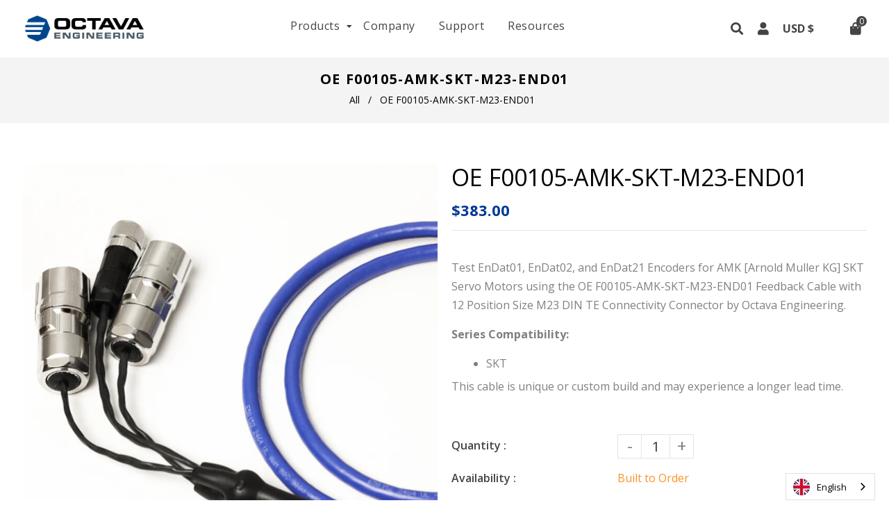

--- FILE ---
content_type: text/html; charset=utf-8
request_url: https://octavaengineering.com/products/oe_f00105_amk_skt_m23_end
body_size: 36478
content:
<!doctype html>
<!--[if lt IE 7]><html class="no-js lt-ie9 lt-ie8 lt-ie7" lang="en"> <![endif]-->
<!--[if IE 7]><html class="no-js lt-ie9 lt-ie8" lang="en"> <![endif]-->
<!--[if IE 8]><html class="no-js lt-ie9" lang="en"> <![endif]-->
<!--[if IE 9 ]><html class="ie9 no-js"> <![endif]-->
<!--[if (gt IE 9)|!(IE)]><!--> <html class="no-js"> <!--<![endif]-->
<head>

  <script type="application/vnd.locksmith+json" data-locksmith>{"version":"v242","locked":false,"initialized":true,"scope":"product","access_granted":true,"access_denied":false,"requires_customer":false,"manual_lock":false,"remote_lock":false,"has_timeout":false,"remote_rendered":null,"hide_resource":false,"hide_links_to_resource":false,"transparent":true,"locks":{"all":[],"opened":[]},"keys":[],"keys_signature":"33055a350a1d10200a880002a25e97559955d43bb690a3ddabd74dca3a34bdaa","state":{"template":"product","theme":111833088161,"product":"oe_f00105_amk_skt_m23_end","collection":null,"page":null,"blog":null,"article":null,"app":null},"now":1762947671,"path":"\/products\/oe_f00105_amk_skt_m23_end","locale_root_url":"\/","canonical_url":"https:\/\/octavaengineering.com\/products\/oe_f00105_amk_skt_m23_end","customer_id":null,"customer_id_signature":"33055a350a1d10200a880002a25e97559955d43bb690a3ddabd74dca3a34bdaa","cart":null}</script><script data-locksmith>!function(){var require=undefined,reqwest=function(){function succeed(e){var t=protocolRe.exec(e.url);return t=t&&t[1]||context.location.protocol,httpsRe.test(t)?twoHundo.test(e.request.status):!!e.request.response}function handleReadyState(e,t,n){return function(){return e._aborted?n(e.request):e._timedOut?n(e.request,"Request is aborted: timeout"):void(e.request&&4==e.request[readyState]&&(e.request.onreadystatechange=noop,succeed(e)?t(e.request):n(e.request)))}}function setHeaders(e,t){var n,s=t.headers||{};s.Accept=s.Accept||defaultHeaders.accept[t.type]||defaultHeaders.accept["*"];var r="undefined"!=typeof FormData&&t.data instanceof FormData;for(n in!t.crossOrigin&&!s[requestedWith]&&(s[requestedWith]=defaultHeaders.requestedWith),!s[contentType]&&!r&&(s[contentType]=t.contentType||defaultHeaders.contentType),s)s.hasOwnProperty(n)&&"setRequestHeader"in e&&e.setRequestHeader(n,s[n])}function setCredentials(e,t){"undefined"!=typeof t.withCredentials&&"undefined"!=typeof e.withCredentials&&(e.withCredentials=!!t.withCredentials)}function generalCallback(e){lastValue=e}function urlappend(e,t){return e+(/[?]/.test(e)?"&":"?")+t}function handleJsonp(e,t,n,s){var r=uniqid++,o=e.jsonpCallback||"callback",a=e.jsonpCallbackName||reqwest.getcallbackPrefix(r),i=new RegExp("((^|[?]|&)"+o+")=([^&]+)"),l=s.match(i),c=doc.createElement("script"),u=0,d=-1!==navigator.userAgent.indexOf("MSIE 10.0");return l?"?"===l[3]?s=s.replace(i,"$1="+a):a=l[3]:s=urlappend(s,o+"="+a),context[a]=generalCallback,c.type="text/javascript",c.src=s,c.async=!0,"undefined"!=typeof c.onreadystatechange&&!d&&(c.htmlFor=c.id="_reqwest_"+r),c.onload=c.onreadystatechange=function(){if(c[readyState]&&"complete"!==c[readyState]&&"loaded"!==c[readyState]||u)return!1;c.onload=c.onreadystatechange=null,c.onclick&&c.onclick(),t(lastValue),lastValue=undefined,head.removeChild(c),u=1},head.appendChild(c),{abort:function(){c.onload=c.onreadystatechange=null,n({},"Request is aborted: timeout",{}),lastValue=undefined,head.removeChild(c),u=1}}}function getRequest(e,t){var n,s=this.o,r=(s.method||"GET").toUpperCase(),o="string"==typeof s?s:s.url,a=!1!==s.processData&&s.data&&"string"!=typeof s.data?reqwest.toQueryString(s.data):s.data||null,i=!1;return("jsonp"==s.type||"GET"==r)&&a&&(o=urlappend(o,a),a=null),"jsonp"==s.type?handleJsonp(s,e,t,o):((n=s.xhr&&s.xhr(s)||xhr(s)).open(r,o,!1!==s.async),setHeaders(n,s),setCredentials(n,s),context[xDomainRequest]&&n instanceof context[xDomainRequest]?(n.onload=e,n.onerror=t,n.onprogress=function(){},i=!0):n.onreadystatechange=handleReadyState(this,e,t),s.before&&s.before(n),i?setTimeout(function(){n.send(a)},200):n.send(a),n)}function Reqwest(e,t){this.o=e,this.fn=t,init.apply(this,arguments)}function setType(e){return null===e?undefined:e.match("json")?"json":e.match("javascript")?"js":e.match("text")?"html":e.match("xml")?"xml":void 0}function init(o,fn){function complete(e){for(o.timeout&&clearTimeout(self.timeout),self.timeout=null;0<self._completeHandlers.length;)self._completeHandlers.shift()(e)}function success(resp){var type=o.type||resp&&setType(resp.getResponseHeader("Content-Type"));resp="jsonp"!==type?self.request:resp;var filteredResponse=globalSetupOptions.dataFilter(resp.responseText,type),r=filteredResponse;try{resp.responseText=r}catch(e){}if(r)switch(type){case"json":try{resp=context.JSON?context.JSON.parse(r):eval("("+r+")")}catch(err){return error(resp,"Could not parse JSON in response",err)}break;case"js":resp=eval(r);break;case"html":resp=r;break;case"xml":resp=resp.responseXML&&resp.responseXML.parseError&&resp.responseXML.parseError.errorCode&&resp.responseXML.parseError.reason?null:resp.responseXML}for(self._responseArgs.resp=resp,self._fulfilled=!0,fn(resp),self._successHandler(resp);0<self._fulfillmentHandlers.length;)resp=self._fulfillmentHandlers.shift()(resp);complete(resp)}function timedOut(){self._timedOut=!0,self.request.abort()}function error(e,t,n){for(e=self.request,self._responseArgs.resp=e,self._responseArgs.msg=t,self._responseArgs.t=n,self._erred=!0;0<self._errorHandlers.length;)self._errorHandlers.shift()(e,t,n);complete(e)}this.url="string"==typeof o?o:o.url,this.timeout=null,this._fulfilled=!1,this._successHandler=function(){},this._fulfillmentHandlers=[],this._errorHandlers=[],this._completeHandlers=[],this._erred=!1,this._responseArgs={};var self=this;fn=fn||function(){},o.timeout&&(this.timeout=setTimeout(function(){timedOut()},o.timeout)),o.success&&(this._successHandler=function(){o.success.apply(o,arguments)}),o.error&&this._errorHandlers.push(function(){o.error.apply(o,arguments)}),o.complete&&this._completeHandlers.push(function(){o.complete.apply(o,arguments)}),this.request=getRequest.call(this,success,error)}function reqwest(e,t){return new Reqwest(e,t)}function normalize(e){return e?e.replace(/\r?\n/g,"\r\n"):""}function serial(e,t){var n,s,r,o,a=e.name,i=e.tagName.toLowerCase(),l=function(e){e&&!e.disabled&&t(a,normalize(e.attributes.value&&e.attributes.value.specified?e.value:e.text))};if(!e.disabled&&a)switch(i){case"input":/reset|button|image|file/i.test(e.type)||(n=/checkbox/i.test(e.type),s=/radio/i.test(e.type),r=e.value,(!n&&!s||e.checked)&&t(a,normalize(n&&""===r?"on":r)));break;case"textarea":t(a,normalize(e.value));break;case"select":if("select-one"===e.type.toLowerCase())l(0<=e.selectedIndex?e.options[e.selectedIndex]:null);else for(o=0;e.length&&o<e.length;o++)e.options[o].selected&&l(e.options[o])}}function eachFormElement(){var e,t,o=this,n=function(e,t){var n,s,r;for(n=0;n<t.length;n++)for(r=e[byTag](t[n]),s=0;s<r.length;s++)serial(r[s],o)};for(t=0;t<arguments.length;t++)e=arguments[t],/input|select|textarea/i.test(e.tagName)&&serial(e,o),n(e,["input","select","textarea"])}function serializeQueryString(){return reqwest.toQueryString(reqwest.serializeArray.apply(null,arguments))}function serializeHash(){var n={};return eachFormElement.apply(function(e,t){e in n?(n[e]&&!isArray(n[e])&&(n[e]=[n[e]]),n[e].push(t)):n[e]=t},arguments),n}function buildParams(e,t,n,s){var r,o,a,i=/\[\]$/;if(isArray(t))for(o=0;t&&o<t.length;o++)a=t[o],n||i.test(e)?s(e,a):buildParams(e+"["+("object"==typeof a?o:"")+"]",a,n,s);else if(t&&"[object Object]"===t.toString())for(r in t)buildParams(e+"["+r+"]",t[r],n,s);else s(e,t)}var context=this,XHR2;if("window"in context)var doc=document,byTag="getElementsByTagName",head=doc[byTag]("head")[0];else try{XHR2=require("xhr2")}catch(ex){throw new Error("Peer dependency `xhr2` required! Please npm install xhr2")}var httpsRe=/^http/,protocolRe=/(^\w+):\/\//,twoHundo=/^(20\d|1223)$/,readyState="readyState",contentType="Content-Type",requestedWith="X-Requested-With",uniqid=0,callbackPrefix="reqwest_"+ +new Date,lastValue,xmlHttpRequest="XMLHttpRequest",xDomainRequest="XDomainRequest",noop=function(){},isArray="function"==typeof Array.isArray?Array.isArray:function(e){return e instanceof Array},defaultHeaders={contentType:"application/x-www-form-urlencoded",requestedWith:xmlHttpRequest,accept:{"*":"text/javascript, text/html, application/xml, text/xml, */*",xml:"application/xml, text/xml",html:"text/html",text:"text/plain",json:"application/json, text/javascript",js:"application/javascript, text/javascript"}},xhr=function(e){if(!0!==e.crossOrigin)return context[xmlHttpRequest]?new XMLHttpRequest:XHR2?new XHR2:new ActiveXObject("Microsoft.XMLHTTP");var t=context[xmlHttpRequest]?new XMLHttpRequest:null;if(t&&"withCredentials"in t)return t;if(context[xDomainRequest])return new XDomainRequest;throw new Error("Browser does not support cross-origin requests")},globalSetupOptions={dataFilter:function(e){return e}};return Reqwest.prototype={abort:function(){this._aborted=!0,this.request.abort()},retry:function(){init.call(this,this.o,this.fn)},then:function(e,t){return e=e||function(){},t=t||function(){},this._fulfilled?this._responseArgs.resp=e(this._responseArgs.resp):this._erred?t(this._responseArgs.resp,this._responseArgs.msg,this._responseArgs.t):(this._fulfillmentHandlers.push(e),this._errorHandlers.push(t)),this},always:function(e){return this._fulfilled||this._erred?e(this._responseArgs.resp):this._completeHandlers.push(e),this},fail:function(e){return this._erred?e(this._responseArgs.resp,this._responseArgs.msg,this._responseArgs.t):this._errorHandlers.push(e),this},"catch":function(e){return this.fail(e)}},reqwest.serializeArray=function(){var n=[];return eachFormElement.apply(function(e,t){n.push({name:e,value:t})},arguments),n},reqwest.serialize=function(){if(0===arguments.length)return"";var e,t=Array.prototype.slice.call(arguments,0);return(e=t.pop())&&e.nodeType&&t.push(e)&&(e=null),e&&(e=e.type),("map"==e?serializeHash:"array"==e?reqwest.serializeArray:serializeQueryString).apply(null,t)},reqwest.toQueryString=function(e,t){var n,s,r=t||!1,o=[],a=encodeURIComponent,i=function(e,t){t="function"==typeof t?t():null==t?"":t,o[o.length]=a(e)+"="+a(t)};if(isArray(e))for(s=0;e&&s<e.length;s++)i(e[s].name,e[s].value);else for(n in e)e.hasOwnProperty(n)&&buildParams(n,e[n],r,i);return o.join("&").replace(/%20/g,"+")},reqwest.getcallbackPrefix=function(){return callbackPrefix},reqwest.compat=function(e,t){return e&&(e.type&&(e.method=e.type)&&delete e.type,e.dataType&&(e.type=e.dataType),e.jsonpCallback&&(e.jsonpCallbackName=e.jsonpCallback)&&delete e.jsonpCallback,e.jsonp&&(e.jsonpCallback=e.jsonp)),new Reqwest(e,t)},reqwest.ajaxSetup=function(e){for(var t in e=e||{})globalSetupOptions[t]=e[t]},reqwest}();
/*!
  * Reqwest! A general purpose XHR connection manager
  * license MIT (c) Dustin Diaz 2015
  * https://github.com/ded/reqwest
  */!function(){var a=window.Locksmith={},e=document.querySelector('script[type="application/vnd.locksmith+json"]'),n=e&&e.innerHTML;if(a.state={},a.util={},a.loading=!1,n)try{a.state=JSON.parse(n)}catch(u){}if(document.addEventListener&&document.querySelector){var s,r,o,t=[76,79,67,75,83,77,73,84,72,49,49],i=function(){r=t.slice(0)},l="style",c=function(e){e&&27!==e.keyCode&&"click"!==e.type||(document.removeEventListener("keydown",c),document.removeEventListener("click",c),s&&document.body.removeChild(s),s=null)};i(),document.addEventListener("keyup",function(e){if(e.keyCode===r[0]){if(clearTimeout(o),r.shift(),0<r.length)return void(o=setTimeout(i,1e3));i(),c(),(s=document.createElement("div"))[l].width="50%",s[l].maxWidth="1000px",s[l].height="85%",s[l].border="1px rgba(0, 0, 0, 0.2) solid",s[l].background="rgba(255, 255, 255, 0.99)",s[l].borderRadius="4px",s[l].position="fixed",s[l].top="50%",s[l].left="50%",s[l].transform="translateY(-50%) translateX(-50%)",s[l].boxShadow="0 2px 5px rgba(0, 0, 0, 0.3), 0 0 100vh 100vw rgba(0, 0, 0, 0.5)",s[l].zIndex="2147483645";var t=document.createElement("textarea");t.value=JSON.stringify(JSON.parse(n),null,2),t[l].border="none",t[l].display="block",t[l].boxSizing="border-box",t[l].width="100%",t[l].height="100%",t[l].background="transparent",t[l].padding="22px",t[l].fontFamily="monospace",t[l].fontSize="14px",t[l].color="#333",t[l].resize="none",t[l].outline="none",t.readOnly=!0,s.appendChild(t),document.body.appendChild(s),t.addEventListener("click",function(e){e.stopImmediatePropagation()}),t.select(),document.addEventListener("keydown",c),document.addEventListener("click",c)}})}a.isEmbedded=-1!==window.location.search.indexOf("_ab=0&_fd=0&_sc=1"),a.path=a.state.path||window.location.pathname,a.basePath=a.state.locale_root_url.concat("/apps/locksmith").replace(/^\/\//,"/"),a.reloading=!1,a.util.console=window.console||{log:function(){},error:function(){}},a.util.makeUrl=function(e,t){var n,s=a.basePath+e,r=[],o=a.cache();for(n in o)r.push(n+"="+encodeURIComponent(o[n]));for(n in t)r.push(n+"="+encodeURIComponent(t[n]));return a.state.customer_id&&(r.push("customer_id="+encodeURIComponent(a.state.customer_id)),r.push("customer_id_signature="+encodeURIComponent(a.state.customer_id_signature))),s+=(-1===s.indexOf("?")?"?":"&")+r.join("&")},a._initializeCallbacks=[],a.on=function(e,t){if("initialize"!==e)throw'Locksmith.on() currently only supports the "initialize" event';a._initializeCallbacks.push(t)},a.initializeSession=function(e){if(!a.isEmbedded){var t=!1,n=!0,s=!0;(e=e||{}).silent&&(s=n=!(t=!0)),a.ping({silent:t,spinner:n,reload:s,callback:function(){a._initializeCallbacks.forEach(function(e){e()})}})}},a.cache=function(e){var t={};try{var n=function r(e){return(document.cookie.match("(^|; )"+e+"=([^;]*)")||0)[2]};t=JSON.parse(decodeURIComponent(n("locksmith-params")||"{}"))}catch(u){}if(e){for(var s in e)t[s]=e[s];document.cookie="locksmith-params=; expires=Thu, 01 Jan 1970 00:00:00 GMT; path=/",document.cookie="locksmith-params="+encodeURIComponent(JSON.stringify(t))+"; path=/"}return t},a.cache.cart=a.state.cart,a.cache.cartLastSaved=null,a.params=a.cache(),a.util.reload=function(){a.reloading=!0;try{window.location.href=window.location.href.replace(/#.*/,"")}catch(u){a.util.console.error("Preferred reload method failed",u),window.location.reload()}},a.cache.saveCart=function(e){if(!a.cache.cart||a.cache.cart===a.cache.cartLastSaved)return e?e():null;var t=a.cache.cartLastSaved;a.cache.cartLastSaved=a.cache.cart,reqwest({url:"/cart/update.json",method:"post",type:"json",data:{attributes:{locksmith:a.cache.cart}},complete:e,error:function(e){if(a.cache.cartLastSaved=t,!a.reloading)throw e}})},a.util.spinnerHTML='<style>body{background:#FFF}@keyframes spin{from{transform:rotate(0deg)}to{transform:rotate(360deg)}}#loading{display:flex;width:100%;height:50vh;color:#777;align-items:center;justify-content:center}#loading .spinner{display:block;animation:spin 600ms linear infinite;position:relative;width:50px;height:50px}#loading .spinner-ring{stroke:currentColor;stroke-dasharray:100%;stroke-width:2px;stroke-linecap:round;fill:none}</style><div id="loading"><div class="spinner"><svg width="100%" height="100%"><svg preserveAspectRatio="xMinYMin"><circle class="spinner-ring" cx="50%" cy="50%" r="45%"></circle></svg></svg></div></div>',a.util.clobberBody=function(e){document.body.innerHTML=e},a.util.clobberDocument=function(e){e.responseText&&(e=e.responseText),document.documentElement&&document.removeChild(document.documentElement);var t=document.open("text/html","replace");t.writeln(e),t.close(),setTimeout(function(){var e=t.querySelector("[autofocus]");e&&e.focus()},100)},a.util.serializeForm=function(e){if(e&&"FORM"===e.nodeName){var t,n,s={};for(t=e.elements.length-1;0<=t;t-=1)if(""!==e.elements[t].name)switch(e.elements[t].nodeName){case"INPUT":switch(e.elements[t].type){default:case"text":case"hidden":case"password":case"button":case"reset":case"submit":s[e.elements[t].name]=e.elements[t].value;break;case"checkbox":case"radio":e.elements[t].checked&&(s[e.elements[t].name]=e.elements[t].value);break;case"file":}break;case"TEXTAREA":s[e.elements[t].name]=e.elements[t].value;break;case"SELECT":switch(e.elements[t].type){case"select-one":s[e.elements[t].name]=e.elements[t].value;break;case"select-multiple":for(n=e.elements[t].options.length-1;0<=n;n-=1)e.elements[t].options[n].selected&&(s[e.elements[t].name]=e.elements[t].options[n].value)}break;case"BUTTON":switch(e.elements[t].type){case"reset":case"submit":case"button":s[e.elements[t].name]=e.elements[t].value}}return s}},a.util.on=function(e,o,a,t){t=t||document;var i="locksmith-"+e+o,n=function(e){var t=e.target,n=e.target.parentElement,s=t.className.baseVal||t.className||"",r=n.className.baseVal||n.className||"";("string"==typeof s&&-1!==s.split(/\s+/).indexOf(o)||"string"==typeof r&&-1!==r.split(/\s+/).indexOf(o))&&!e[i]&&(e[i]=!0,a(e))};t.attachEvent?t.attachEvent(e,n):t.addEventListener(e,n,!1)},a.util.enableActions=function(e){a.util.on("click","locksmith-action",function(e){e.preventDefault();var t=e.target;t.dataset.confirmWith&&!confirm(t.dataset.confirmWith)||(t.disabled=!0,t.innerText=t.dataset.disableWith,a.post("/action",t.dataset.locksmithParams,{spinner:!1,type:"text",success:function(e){(e=JSON.parse(e.responseText)).message&&alert(e.message),a.util.reload()}}))},e)},a.util.inject=function(e,t){var n=["data","locksmith","append"];if(-1!==t.indexOf(n.join("-"))){var s=document.createElement("div");s.innerHTML=t,e.appendChild(s)}else e.innerHTML=t;var r,o,a=e.querySelectorAll("script");for(o=0;o<a.length;++o){r=a[o];var i=document.createElement("script");if(r.type&&(i.type=r.type),r.src)i.src=r.src;else{var l=document.createTextNode(r.innerHTML);i.appendChild(l)}e.appendChild(i)}var c=e.querySelector("[autofocus]");c&&c.focus()},a.post=function(e,t,n){!1!==(n=n||{}).spinner&&a.util.clobberBody(a.util.spinnerHTML);var s={};n.container===document?(s.layout=1,n.success=function(e){document.getElementById(n.container);a.util.clobberDocument(e)}):n.container&&(s.layout=0,n.success=function(e){var t=document.getElementById(n.container);a.util.inject(t,e),t.id===t.firstChild.id&&t.parentElement.replaceChild(t.firstChild,t)}),n.form_type&&(t.form_type=n.form_type),n.include_layout_classes!==undefined&&(t.include_layout_classes=n.include_layout_classes),n.lock_id!==undefined&&(t.lock_id=n.lock_id),a.loading=!0;var r=a.util.makeUrl(e,s);reqwest({url:r,method:"post",type:n.type||"html",data:t,complete:function(){a.loading=!1},error:function(e){if(!a.reloading)if("dashboard.weglot.com"!==window.location.host){if(!n.silent)throw alert("Something went wrong! Please refresh and try again."),e;console.error(e)}else console.error(e)},success:n.success||a.util.clobberDocument})},a.postResource=function(e,t){e.path=a.path,e.search=window.location.search,e.state=a.state,e.passcode&&(e.passcode=e.passcode.trim()),e.email&&(e.email=e.email.trim()),e.state.cart=a.cache.cart,e.locksmith_json=a.jsonTag,e.locksmith_json_signature=a.jsonTagSignature,a.post("/resource",e,t)},a.ping=function(e){if(!a.isEmbedded){e=e||{};a.post("/ping",{path:a.path,search:window.location.search,state:a.state},{spinner:!!e.spinner,silent:"undefined"==typeof e.silent||e.silent,type:"text",success:function(e){(e=JSON.parse(e.responseText)).messages&&0<e.messages.length&&a.showMessages(e.messages)}})}},a.timeoutMonitor=function(){var e=a.cache.cart;a.ping({callback:function(){e!==a.cache.cart||setTimeout(function(){a.timeoutMonitor()},6e4)}})},a.showMessages=function(e){var t=document.createElement("div");t.style.position="fixed",t.style.left=0,t.style.right=0,t.style.bottom="-50px",t.style.opacity=0,t.style.background="#191919",t.style.color="#ddd",t.style.transition="bottom 0.2s, opacity 0.2s",t.style.zIndex=999999,t.innerHTML="        <style>          .locksmith-ab .locksmith-b { display: none; }          .locksmith-ab.toggled .locksmith-b { display: flex; }          .locksmith-ab.toggled .locksmith-a { display: none; }          .locksmith-flex { display: flex; flex-wrap: wrap; justify-content: space-between; align-items: center; padding: 10px 20px; }          .locksmith-message + .locksmith-message { border-top: 1px #555 solid; }          .locksmith-message a { color: inherit; font-weight: bold; }          .locksmith-message a:hover { color: inherit; opacity: 0.8; }          a.locksmith-ab-toggle { font-weight: inherit; text-decoration: underline; }          .locksmith-text { flex-grow: 1; }          .locksmith-cta { flex-grow: 0; text-align: right; }          .locksmith-cta button { transform: scale(0.8); transform-origin: left; }          .locksmith-cta > * { display: block; }          .locksmith-cta > * + * { margin-top: 10px; }          .locksmith-message a.locksmith-close { flex-grow: 0; text-decoration: none; margin-left: 15px; font-size: 30px; font-family: monospace; display: block; padding: 2px 10px; }                    @media screen and (max-width: 600px) {            .locksmith-wide-only { display: none !important; }            .locksmith-flex { padding: 0 15px; }            .locksmith-flex > * { margin-top: 5px; margin-bottom: 5px; }            .locksmith-cta { text-align: left; }          }                    @media screen and (min-width: 601px) {            .locksmith-narrow-only { display: none !important; }          }        </style>      "+e.map(function(e){return'<div class="locksmith-message">'+e+"</div>"}).join(""),document.body.appendChild(t),document.body.style.position="relative",document.body.parentElement.style.paddingBottom=t.offsetHeight+"px",setTimeout(function(){t.style.bottom=0,t.style.opacity=1},50),a.util.on("click","locksmith-ab-toggle",function(e){e.preventDefault();for(var t=e.target.parentElement;-1===t.className.split(" ").indexOf("locksmith-ab");)t=t.parentElement;-1!==t.className.split(" ").indexOf("toggled")?t.className=t.className.replace("toggled",""):t.className=t.className+" toggled"}),a.util.enableActions(t)}}()}();</script>
      <script data-locksmith>Locksmith.cache.cart=null</script>

  <script data-locksmith>Locksmith.jsonTag="{\"version\":\"v242\",\"locked\":false,\"initialized\":true,\"scope\":\"product\",\"access_granted\":true,\"access_denied\":false,\"requires_customer\":false,\"manual_lock\":false,\"remote_lock\":false,\"has_timeout\":false,\"remote_rendered\":null,\"hide_resource\":false,\"hide_links_to_resource\":false,\"transparent\":true,\"locks\":{\"all\":[],\"opened\":[]},\"keys\":[],\"keys_signature\":\"33055a350a1d10200a880002a25e97559955d43bb690a3ddabd74dca3a34bdaa\",\"state\":{\"template\":\"product\",\"theme\":111833088161,\"product\":\"oe_f00105_amk_skt_m23_end\",\"collection\":null,\"page\":null,\"blog\":null,\"article\":null,\"app\":null},\"now\":1762947671,\"path\":\"\\\/products\\\/oe_f00105_amk_skt_m23_end\",\"locale_root_url\":\"\\\/\",\"canonical_url\":\"https:\\\/\\\/octavaengineering.com\\\/products\\\/oe_f00105_amk_skt_m23_end\",\"customer_id\":null,\"customer_id_signature\":\"33055a350a1d10200a880002a25e97559955d43bb690a3ddabd74dca3a34bdaa\",\"cart\":null}";Locksmith.jsonTagSignature="9324f6fe38b6a038c8bf93a392a4bfe8f07a07c676014bcfa6cbfab3b3cdd48f"</script>
  <!-- Basic page needs ================================================== -->
  <meta charset="utf-8">
  <!--[if IE]><meta http-equiv='X-UA-Compatible' content='IE=edge,chrome=1'><![endif]-->

  
  <link rel="shortcut icon" href="//octavaengineering.com/cdn/shop/t/4/assets/favicon.png?v=155537464539364439991600241686" type="image/png" />
  

  <!-- Title and description ================================================== -->
  <title>
    OE F00105-AMK-SKT-M23-END01 | Feedback Cable &ndash; Octava Engineering
  </title>
  
<meta name="description" content="Test EnDat01, EnDat02, and EnDat21 Encoders for AMK [Arnold Muller KG] SKT Servo Motors using the OE F00105-AMK-SKT-M23-END01 Feedback Cable with 12 Position Size M23 DIN TE Connectivity Connector by Octava Engineering. Series Compatibility: SKT This cable is unique or custom build and may experience a longer lead time">

  <!-- Social meta ================================================== -->
  
<meta property="og:type" content="product">
<meta property="og:title" content="OE F00105-AMK-SKT-M23-END01">
<meta property="og:url" content="https://octavaengineering.com/products/oe_f00105_amk_skt_m23_end">
  
<meta property="og:image" content="http://octavaengineering.com/cdn/shop/files/FeedbackCableCN1_CN2_CN3_grande.jpg?v=1746546387">
<meta property="og:image:secure_url" content="https://octavaengineering.com/cdn/shop/files/FeedbackCableCN1_CN2_CN3_grande.jpg?v=1746546387">

<meta property="og:image" content="http://octavaengineering.com/cdn/shop/files/12_Position_Size_M23_DIN_TE_Connectivity_grande.jpg?v=1745581372">
<meta property="og:image:secure_url" content="https://octavaengineering.com/cdn/shop/files/12_Position_Size_M23_DIN_TE_Connectivity_grande.jpg?v=1745581372">

<meta property="og:price:amount" content="383.00">
<meta property="og:price:currency" content="USD">


<meta property="og:description" content="Test EnDat01, EnDat02, and EnDat21 Encoders for AMK [Arnold Muller KG] SKT Servo Motors using the OE F00105-AMK-SKT-M23-END01 Feedback Cable with 12 Position Size M23 DIN TE Connectivity Connector by Octava Engineering. Series Compatibility: SKT This cable is unique or custom build and may experience a longer lead time">

<meta property="og:site_name" content="Octava Engineering">



<meta name="twitter:card" content="summary">




<meta name="twitter:title" content="OE F00105-AMK-SKT-M23-END01">
<meta name="twitter:description" content="Test EnDat01, EnDat02, and EnDat21 Encoders for AMK [Arnold Muller KG] SKT Servo Motors using the OE F00105-AMK-SKT-M23-END01 Feedback Cable with 12 Position Size M23 DIN TE Connectivity Connector by Octava Engineering.
Series Compatibility:

SKT


This cable is unique or custom build and may experience a longer lead time.">
<meta name="twitter:image" content="https://octavaengineering.com/cdn/shop/files/FeedbackCableCN1_CN2_CN3_medium.jpg?v=1746546387">
<meta name="twitter:image:width" content="240">
<meta name="twitter:image:height" content="240">


  <!-- Helpers ================================================== -->
  <link rel="canonical" href="https://octavaengineering.com/products/oe_f00105_amk_skt_m23_end">
  <meta name="viewport" content="width=device-width,initial-scale=1">
  <meta name="theme-color" content="#003896">

  <!-- CSS ================================================== -->
  <link href="//octavaengineering.com/cdn/shop/t/4/assets/frame.scss.css?v=33530069656289193461761929231" rel="stylesheet" type="text/css" media="all" /> 
  <link href="//octavaengineering.com/cdn/shop/t/4/assets/style.css?v=105615546269421914091621718407" rel="stylesheet" type="text/css" media="all" />  
  <link href="//octavaengineering.com/cdn/shop/t/4/assets/slick-theme.css?v=49297212985754326891603670455" rel="stylesheet" type="text/css" media="all" />
  <link href="//octavaengineering.com/cdn/shop/t/4/assets/slick.scss.css?v=92552460894432813941698086874" rel="stylesheet" type="text/css" media="all" />
  <link href="//octavaengineering.com/cdn/shop/t/4/assets/slick-slider.css?v=101793756163569596651603670840" rel="stylesheet" type="text/css" media="all" />
  <link href="//octavaengineering.com/cdn/shop/t/4/assets/animate.css?v=81610008305627750631603670757" rel="stylesheet" type="text/css" media="all" />
  
  <link href="//octavaengineering.com/cdn/shop/t/4/assets/font-all.min.css?v=177029712932290773461603670706" rel="stylesheet" type="text/css" media="all" />

  
  <link rel="stylesheet" type="text/css" href="//fonts.googleapis.com/css?family=Open+Sans:300,300italic,400,600,400italic,500,500italic,600italic,700,700italic,800,800italic">
  
  
  <link rel="stylesheet" type="text/css" href="//fonts.googleapis.com/css?family=Open+Sans:300,300italic,400,600,400italic,500,500italic,600italic,700,700italic,800,800italic">
  
  
  <link rel="stylesheet" type="text/css" href="//fonts.googleapis.com/css?family=Open+Sans:300,300italic,400,600,400italic,500,500italic,600italic,700,700italic,800,800italic">
  


  <!-- Header hook for plugins ================================================== -->
  <script>window.performance && window.performance.mark && window.performance.mark('shopify.content_for_header.start');</script><meta id="shopify-digital-wallet" name="shopify-digital-wallet" content="/41701507233/digital_wallets/dialog">
<meta name="shopify-checkout-api-token" content="5044609845fa960ef821ec148dcdc7cb">
<link rel="alternate" type="application/json+oembed" href="https://octavaengineering.com/products/oe_f00105_amk_skt_m23_end.oembed">
<script async="async" src="/checkouts/internal/preloads.js?locale=en-US"></script>
<script id="apple-pay-shop-capabilities" type="application/json">{"shopId":41701507233,"countryCode":"US","currencyCode":"USD","merchantCapabilities":["supports3DS"],"merchantId":"gid:\/\/shopify\/Shop\/41701507233","merchantName":"Octava Engineering","requiredBillingContactFields":["postalAddress","email"],"requiredShippingContactFields":["postalAddress","email"],"shippingType":"shipping","supportedNetworks":["visa","masterCard","amex"],"total":{"type":"pending","label":"Octava Engineering","amount":"1.00"},"shopifyPaymentsEnabled":true,"supportsSubscriptions":true}</script>
<script id="shopify-features" type="application/json">{"accessToken":"5044609845fa960ef821ec148dcdc7cb","betas":["rich-media-storefront-analytics"],"domain":"octavaengineering.com","predictiveSearch":true,"shopId":41701507233,"locale":"en"}</script>
<script>var Shopify = Shopify || {};
Shopify.shop = "octavaengineering.myshopify.com";
Shopify.locale = "en";
Shopify.currency = {"active":"USD","rate":"1.0"};
Shopify.country = "US";
Shopify.theme = {"name":"Octava V1.0","id":111833088161,"schema_name":null,"schema_version":null,"theme_store_id":null,"role":"main"};
Shopify.theme.handle = "null";
Shopify.theme.style = {"id":null,"handle":null};
Shopify.cdnHost = "octavaengineering.com/cdn";
Shopify.routes = Shopify.routes || {};
Shopify.routes.root = "/";</script>
<script type="module">!function(o){(o.Shopify=o.Shopify||{}).modules=!0}(window);</script>
<script>!function(o){function n(){var o=[];function n(){o.push(Array.prototype.slice.apply(arguments))}return n.q=o,n}var t=o.Shopify=o.Shopify||{};t.loadFeatures=n(),t.autoloadFeatures=n()}(window);</script>
<script id="shop-js-analytics" type="application/json">{"pageType":"product"}</script>
<script defer="defer" async type="module" src="//octavaengineering.com/cdn/shopifycloud/shop-js/modules/v2/client.init-shop-cart-sync_COMZFrEa.en.esm.js"></script>
<script defer="defer" async type="module" src="//octavaengineering.com/cdn/shopifycloud/shop-js/modules/v2/chunk.common_CdXrxk3f.esm.js"></script>
<script type="module">
  await import("//octavaengineering.com/cdn/shopifycloud/shop-js/modules/v2/client.init-shop-cart-sync_COMZFrEa.en.esm.js");
await import("//octavaengineering.com/cdn/shopifycloud/shop-js/modules/v2/chunk.common_CdXrxk3f.esm.js");

  window.Shopify.SignInWithShop?.initShopCartSync?.({"fedCMEnabled":true,"windoidEnabled":true});

</script>
<script>(function() {
  var isLoaded = false;
  function asyncLoad() {
    if (isLoaded) return;
    isLoaded = true;
    var urls = ["https:\/\/cdn.weglot.com\/weglot_script_tag.js?shop=octavaengineering.myshopify.com"];
    for (var i = 0; i < urls.length; i++) {
      var s = document.createElement('script');
      s.type = 'text/javascript';
      s.async = true;
      s.src = urls[i];
      var x = document.getElementsByTagName('script')[0];
      x.parentNode.insertBefore(s, x);
    }
  };
  if(window.attachEvent) {
    window.attachEvent('onload', asyncLoad);
  } else {
    window.addEventListener('load', asyncLoad, false);
  }
})();</script>
<script id="__st">var __st={"a":41701507233,"offset":-18000,"reqid":"5647fdb5-e043-417e-bba9-5ae28b8d46fb-1762947671","pageurl":"octavaengineering.com\/products\/oe_f00105_amk_skt_m23_end","u":"ea1f7473aeb3","p":"product","rtyp":"product","rid":7749283250337};</script>
<script>window.ShopifyPaypalV4VisibilityTracking = true;</script>
<script id="captcha-bootstrap">!function(){'use strict';const t='contact',e='account',n='new_comment',o=[[t,t],['blogs',n],['comments',n],[t,'customer']],c=[[e,'customer_login'],[e,'guest_login'],[e,'recover_customer_password'],[e,'create_customer']],r=t=>t.map((([t,e])=>`form[action*='/${t}']:not([data-nocaptcha='true']) input[name='form_type'][value='${e}']`)).join(','),a=t=>()=>t?[...document.querySelectorAll(t)].map((t=>t.form)):[];function s(){const t=[...o],e=r(t);return a(e)}const i='password',u='form_key',d=['recaptcha-v3-token','g-recaptcha-response','h-captcha-response',i],f=()=>{try{return window.sessionStorage}catch{return}},m='__shopify_v',_=t=>t.elements[u];function p(t,e,n=!1){try{const o=window.sessionStorage,c=JSON.parse(o.getItem(e)),{data:r}=function(t){const{data:e,action:n}=t;return t[m]||n?{data:e,action:n}:{data:t,action:n}}(c);for(const[e,n]of Object.entries(r))t.elements[e]&&(t.elements[e].value=n);n&&o.removeItem(e)}catch(o){console.error('form repopulation failed',{error:o})}}const l='form_type',E='cptcha';function T(t){t.dataset[E]=!0}const w=window,h=w.document,L='Shopify',v='ce_forms',y='captcha';let A=!1;((t,e)=>{const n=(g='f06e6c50-85a8-45c8-87d0-21a2b65856fe',I='https://cdn.shopify.com/shopifycloud/storefront-forms-hcaptcha/ce_storefront_forms_captcha_hcaptcha.v1.5.2.iife.js',D={infoText:'Protected by hCaptcha',privacyText:'Privacy',termsText:'Terms'},(t,e,n)=>{const o=w[L][v],c=o.bindForm;if(c)return c(t,g,e,D).then(n);var r;o.q.push([[t,g,e,D],n]),r=I,A||(h.body.append(Object.assign(h.createElement('script'),{id:'captcha-provider',async:!0,src:r})),A=!0)});var g,I,D;w[L]=w[L]||{},w[L][v]=w[L][v]||{},w[L][v].q=[],w[L][y]=w[L][y]||{},w[L][y].protect=function(t,e){n(t,void 0,e),T(t)},Object.freeze(w[L][y]),function(t,e,n,w,h,L){const[v,y,A,g]=function(t,e,n){const i=e?o:[],u=t?c:[],d=[...i,...u],f=r(d),m=r(i),_=r(d.filter((([t,e])=>n.includes(e))));return[a(f),a(m),a(_),s()]}(w,h,L),I=t=>{const e=t.target;return e instanceof HTMLFormElement?e:e&&e.form},D=t=>v().includes(t);t.addEventListener('submit',(t=>{const e=I(t);if(!e)return;const n=D(e)&&!e.dataset.hcaptchaBound&&!e.dataset.recaptchaBound,o=_(e),c=g().includes(e)&&(!o||!o.value);(n||c)&&t.preventDefault(),c&&!n&&(function(t){try{if(!f())return;!function(t){const e=f();if(!e)return;const n=_(t);if(!n)return;const o=n.value;o&&e.removeItem(o)}(t);const e=Array.from(Array(32),(()=>Math.random().toString(36)[2])).join('');!function(t,e){_(t)||t.append(Object.assign(document.createElement('input'),{type:'hidden',name:u})),t.elements[u].value=e}(t,e),function(t,e){const n=f();if(!n)return;const o=[...t.querySelectorAll(`input[type='${i}']`)].map((({name:t})=>t)),c=[...d,...o],r={};for(const[a,s]of new FormData(t).entries())c.includes(a)||(r[a]=s);n.setItem(e,JSON.stringify({[m]:1,action:t.action,data:r}))}(t,e)}catch(e){console.error('failed to persist form',e)}}(e),e.submit())}));const S=(t,e)=>{t&&!t.dataset[E]&&(n(t,e.some((e=>e===t))),T(t))};for(const o of['focusin','change'])t.addEventListener(o,(t=>{const e=I(t);D(e)&&S(e,y())}));const B=e.get('form_key'),M=e.get(l),P=B&&M;t.addEventListener('DOMContentLoaded',(()=>{const t=y();if(P)for(const e of t)e.elements[l].value===M&&p(e,B);[...new Set([...A(),...v().filter((t=>'true'===t.dataset.shopifyCaptcha))])].forEach((e=>S(e,t)))}))}(h,new URLSearchParams(w.location.search),n,t,e,['guest_login'])})(!0,!0)}();</script>
<script integrity="sha256-52AcMU7V7pcBOXWImdc/TAGTFKeNjmkeM1Pvks/DTgc=" data-source-attribution="shopify.loadfeatures" defer="defer" src="//octavaengineering.com/cdn/shopifycloud/storefront/assets/storefront/load_feature-81c60534.js" crossorigin="anonymous"></script>
<script data-source-attribution="shopify.dynamic_checkout.dynamic.init">var Shopify=Shopify||{};Shopify.PaymentButton=Shopify.PaymentButton||{isStorefrontPortableWallets:!0,init:function(){window.Shopify.PaymentButton.init=function(){};var t=document.createElement("script");t.src="https://octavaengineering.com/cdn/shopifycloud/portable-wallets/latest/portable-wallets.en.js",t.type="module",document.head.appendChild(t)}};
</script>
<script data-source-attribution="shopify.dynamic_checkout.buyer_consent">
  function portableWalletsHideBuyerConsent(e){var t=document.getElementById("shopify-buyer-consent"),n=document.getElementById("shopify-subscription-policy-button");t&&n&&(t.classList.add("hidden"),t.setAttribute("aria-hidden","true"),n.removeEventListener("click",e))}function portableWalletsShowBuyerConsent(e){var t=document.getElementById("shopify-buyer-consent"),n=document.getElementById("shopify-subscription-policy-button");t&&n&&(t.classList.remove("hidden"),t.removeAttribute("aria-hidden"),n.addEventListener("click",e))}window.Shopify?.PaymentButton&&(window.Shopify.PaymentButton.hideBuyerConsent=portableWalletsHideBuyerConsent,window.Shopify.PaymentButton.showBuyerConsent=portableWalletsShowBuyerConsent);
</script>
<script data-source-attribution="shopify.dynamic_checkout.cart.bootstrap">document.addEventListener("DOMContentLoaded",(function(){function t(){return document.querySelector("shopify-accelerated-checkout-cart, shopify-accelerated-checkout")}if(t())Shopify.PaymentButton.init();else{new MutationObserver((function(e,n){t()&&(Shopify.PaymentButton.init(),n.disconnect())})).observe(document.body,{childList:!0,subtree:!0})}}));
</script>
<link id="shopify-accelerated-checkout-styles" rel="stylesheet" media="screen" href="https://octavaengineering.com/cdn/shopifycloud/portable-wallets/latest/accelerated-checkout-backwards-compat.css" crossorigin="anonymous">
<style id="shopify-accelerated-checkout-cart">
        #shopify-buyer-consent {
  margin-top: 1em;
  display: inline-block;
  width: 100%;
}

#shopify-buyer-consent.hidden {
  display: none;
}

#shopify-subscription-policy-button {
  background: none;
  border: none;
  padding: 0;
  text-decoration: underline;
  font-size: inherit;
  cursor: pointer;
}

#shopify-subscription-policy-button::before {
  box-shadow: none;
}

      </style>
<script id="sections-script" data-sections="top-bar-type-2" defer="defer" src="//octavaengineering.com/cdn/shop/t/4/compiled_assets/scripts.js?7593"></script>
<script>window.performance && window.performance.mark && window.performance.mark('shopify.content_for_header.end');</script>
  

<!--[if lt IE 9]>
<script src="//cdnjs.cloudflare.com/ajax/libs/html5shiv/3.7.2/html5shiv.min.js" type="text/javascript"></script>
<script src="//octavaengineering.com/cdn/shop/t/4/assets/respond.min.js?v=52248677837542619231600241700" type="text/javascript"></script>
<link href="//octavaengineering.com/cdn/shop/t/4/assets/respond-proxy.html" id="respond-proxy" rel="respond-proxy" />
<link href="//octavaengineering.com/search?q=5cdbeb72aed7771ebaa01810ab5d378e" id="respond-redirect" rel="respond-redirect" />
<script src="//octavaengineering.com/search?q=5cdbeb72aed7771ebaa01810ab5d378e" type="text/javascript"></script>
<![endif]-->

  
  <script src="//octavaengineering.com/cdn/shop/t/4/assets/header.js?v=93937367807072950701603673996" type="text/javascript"></script> 
 
  

  
  <script type="text/javascript" src="https://ws.sharethis.com/button/buttons.js"></script>
  <script type="text/javascript">stLight.options({publisher: "4a467312-eb52-4e56-a80a-d5930e0afac4", doNotHash: false, doNotCopy: false, hashAddressBar: false});</script>
  
    

  <script>
    window.use_sticky = true;
    window.ajax_cart = false;
    window.money_format = "${{amount}} USD";
    window.shop_currency = "USD";
    window.show_multiple_currencies = true;
    window.enable_sidebar_multiple_choice = true;
    window.loading_url = "//octavaengineering.com/cdn/shop/t/4/assets/loading.gif?v=50837312686733260831600241696";     
    window.dropdowncart_type = "hover";
    window.file_url = "//octavaengineering.com/cdn/shop/files/?7593";
    window.asset_url = "";
    window.items="Items";
    window.many_in_stock="Built to Order";
    window.out_of_stock=" Out of stock";
    window.in_stock=" In Stock";
    window.unavailable="Unavailable";
    window.product_name="Product Name";
    window.product_image="Product Image";
    window.product_desc="Product Description";
    window.available_stock="Available In stock";
    window.unavailable_stock="Unavailable In stock";
    window.compare_note="Product Added over 8 product !. Do you want to compare 8 added product ?";
    window.added_to_cmp="Added to compare";
    window.add_to_cmp="Add to compare";
    window.select_options="Select options";
    window.add_to_cart="Add to Cart";
    window.confirm_box="Yes,I want view it!";
    window.cancelButtonText="Continue";
    window.remove="Remove";
    window.use_color_swatch = true;

    var  compare_list = []; 
  </script>    
    <script src="//octavaengineering.com/cdn/shop/t/4/assets/wr-cart-discount.js?v=60877455906620980961603669502" defer="defer"></script><!--begin-boost-pfs-filter-css-->
  
<!--end-boost-pfs-filter-css-->


<link rel="alternate" hreflang="en" href="https://octavaengineering.com/products/oe_f00105_amk_skt_m23_end"><link rel="alternate" hreflang="es" href="https://octavaengineering.com/a/l/es/products/oe_f00105_amk_skt_m23_end">


<!--Start Weglot Script-->
<script src="//cdn.weglot.com/weglot.min.js"></script>
<script id="has-script-tags">Weglot.initialize({ api_key:"wg_e9cad1ae0a963c9c8879c96322edba8f8" });</script>
<!--End Weglot Script-->

  
 <!-- Google Tag Manager -->
<script>(function(w,d,s,l,i){w[l]=w[l]||[];w[l].push({'gtm.start':
new Date().getTime(),event:'gtm.js'});var f=d.getElementsByTagName(s)[0],
j=d.createElement(s),dl=l!='dataLayer'?'&l='+l:'';j.async=true;j.src=
'https://www.googletagmanager.com/gtm.js?id='+i+dl;f.parentNode.insertBefore(j,f);
})(window,document,'script','dataLayer','GTM-KT4G2H7');</script>
 <!-- End Google Tag Manager -->

<!-- Google tag (gtag.js) -->
<script async src="https://www.googletagmanager.com/gtag/js?id=G-J3VQQZKCLQ"></script>
<script>
  window.dataLayer = window.dataLayer || [];
  function gtag(){dataLayer.push(arguments);}
  gtag('js', new Date());

  gtag('config', 'G-J3VQQZKCLQ');
  gtag('config', 'AW-11138781174');
</script>
<!-- End Google tag (gtag.js) -->

  <!-- SharpSpring Tracking Code Tag -->
<script type="text/javascript">
    var _ss = _ss || [];
    _ss.push(['_setDomain', 'https://koi-3QNSSYF0TK.marketingautomation.services/net']);
    _ss.push(['_setAccount', 'KOI-4IYBKZ99CY']);
    _ss.push(['_trackPageView']);
    window._pa = window._pa || {};
    // _pa.orderId = "myOrderId"; // OPTIONAL: attach unique conversion identifier to conversions
    // _pa.revenue = "19.99"; // OPTIONAL: attach dynamic purchase values to conversions
    // _pa.productId = "myProductId"; // OPTIONAL: Include product ID for use with dynamic ads
(function() {
    var ss = document.createElement('script');
    ss.type = 'text/javascript'; ss.async = true;
    ss.src = ('https:' == document.location.protocol ? 'https://' : 'http://') + 'koi-3QNSSYF0TK.marketingautomation.services/client/ss.js?ver=2.4.0';
    var scr = document.getElementsByTagName('script')[0];
    scr.parentNode.insertBefore(ss, scr);
})();
</script>
<!-- End SharpSpring Tracking Code Tag -->
  
   <!-- Google Merchant Center HTML Code Tag -->
  <meta name="google-site-verification" content="_if9n89AEz_QnsDS-mmNF_nRCQQj-EKszUrE9fesbnE" />
  <!-- End Google Merchant Center HTML Code Tag -->

  <!-- Bing Webmaster Tools Code Tag -->
  <meta name="msvalidate.01" content="272014A3E522BEDED7EB1A5FDD3147E7" />
  <!-- End Bing Webmaster Tools Code Tag -->

 <!--begin-boost-pfs-filter-css-->
   
 <!--end-boost-pfs-filter-css-->

 

 <!--begin-boost-pfs-filter-css-->
   <link rel="preload stylesheet" href="//octavaengineering.com/cdn/shop/t/4/assets/boost-pfs-instant-search.css?v=633092159074677411683837661" as="style"><link href="//octavaengineering.com/cdn/shop/t/4/assets/boost-pfs-custom.css?v=72470841841257980851683837650" rel="stylesheet" type="text/css" media="all" />
<style data-id="boost-pfs-style">
    .boost-pfs-filter-option-title-text {}

   .boost-pfs-filter-tree-v .boost-pfs-filter-option-title-text:before {}
    .boost-pfs-filter-tree-v .boost-pfs-filter-option.boost-pfs-filter-option-collapsed .boost-pfs-filter-option-title-text:before {}
    .boost-pfs-filter-tree-h .boost-pfs-filter-option-title-heading:before {}

    .boost-pfs-filter-refine-by .boost-pfs-filter-option-title h3 {}

    .boost-pfs-filter-option-content .boost-pfs-filter-option-item-list .boost-pfs-filter-option-item button,
    .boost-pfs-filter-option-content .boost-pfs-filter-option-item-list .boost-pfs-filter-option-item .boost-pfs-filter-button,
    .boost-pfs-filter-option-range-amount input,
    .boost-pfs-filter-tree-v .boost-pfs-filter-refine-by .boost-pfs-filter-refine-by-items .refine-by-item,
    .boost-pfs-filter-refine-by-wrapper-v .boost-pfs-filter-refine-by .boost-pfs-filter-refine-by-items .refine-by-item,
    .boost-pfs-filter-refine-by .boost-pfs-filter-option-title,
    .boost-pfs-filter-refine-by .boost-pfs-filter-refine-by-items .refine-by-item>a,
    .boost-pfs-filter-refine-by>span,
    .boost-pfs-filter-clear,
    .boost-pfs-filter-clear-all{}
    .boost-pfs-filter-tree-h .boost-pfs-filter-pc .boost-pfs-filter-refine-by-items .refine-by-item .boost-pfs-filter-clear .refine-by-type,
    .boost-pfs-filter-refine-by-wrapper-h .boost-pfs-filter-pc .boost-pfs-filter-refine-by-items .refine-by-item .boost-pfs-filter-clear .refine-by-type {}

    .boost-pfs-filter-option-multi-level-collections .boost-pfs-filter-option-multi-level-list .boost-pfs-filter-option-item .boost-pfs-filter-button-arrow .boost-pfs-arrow:before,
    .boost-pfs-filter-option-multi-level-tag .boost-pfs-filter-option-multi-level-list .boost-pfs-filter-option-item .boost-pfs-filter-button-arrow .boost-pfs-arrow:before {}

    .boost-pfs-filter-refine-by-wrapper-v .boost-pfs-filter-refine-by .boost-pfs-filter-refine-by-items .refine-by-item .boost-pfs-filter-clear:after,
    .boost-pfs-filter-refine-by-wrapper-v .boost-pfs-filter-refine-by .boost-pfs-filter-refine-by-items .refine-by-item .boost-pfs-filter-clear:before,
    .boost-pfs-filter-tree-v .boost-pfs-filter-refine-by .boost-pfs-filter-refine-by-items .refine-by-item .boost-pfs-filter-clear:after,
    .boost-pfs-filter-tree-v .boost-pfs-filter-refine-by .boost-pfs-filter-refine-by-items .refine-by-item .boost-pfs-filter-clear:before,
    .boost-pfs-filter-refine-by-wrapper-h .boost-pfs-filter-pc .boost-pfs-filter-refine-by-items .refine-by-item .boost-pfs-filter-clear:after,
    .boost-pfs-filter-refine-by-wrapper-h .boost-pfs-filter-pc .boost-pfs-filter-refine-by-items .refine-by-item .boost-pfs-filter-clear:before,
    .boost-pfs-filter-tree-h .boost-pfs-filter-pc .boost-pfs-filter-refine-by-items .refine-by-item .boost-pfs-filter-clear:after,
    .boost-pfs-filter-tree-h .boost-pfs-filter-pc .boost-pfs-filter-refine-by-items .refine-by-item .boost-pfs-filter-clear:before {}
    .boost-pfs-filter-option-range-slider .noUi-value-horizontal {}

    .boost-pfs-filter-tree-mobile-button button,
    .boost-pfs-filter-top-sorting-mobile button {background: rgba(0,56,150,1) !important;}
    .boost-pfs-filter-top-sorting-mobile button>span:after {}
  </style>

 <!--end-boost-pfs-filter-css-->

 
<link href="https://cdn.shopify.com/extensions/019a4fd1-83f6-75e3-8969-89dac9870e06/magical-mandatory-fees-app-174/assets/magical-mandatory-fees.css" rel="stylesheet" type="text/css" media="all">
<link href="https://monorail-edge.shopifysvc.com" rel="dns-prefetch">
<script>(function(){if ("sendBeacon" in navigator && "performance" in window) {try {var session_token_from_headers = performance.getEntriesByType('navigation')[0].serverTiming.find(x => x.name == '_s').description;} catch {var session_token_from_headers = undefined;}var session_cookie_matches = document.cookie.match(/_shopify_s=([^;]*)/);var session_token_from_cookie = session_cookie_matches && session_cookie_matches.length === 2 ? session_cookie_matches[1] : "";var session_token = session_token_from_headers || session_token_from_cookie || "";function handle_abandonment_event(e) {var entries = performance.getEntries().filter(function(entry) {return /monorail-edge.shopifysvc.com/.test(entry.name);});if (!window.abandonment_tracked && entries.length === 0) {window.abandonment_tracked = true;var currentMs = Date.now();var navigation_start = performance.timing.navigationStart;var payload = {shop_id: 41701507233,url: window.location.href,navigation_start,duration: currentMs - navigation_start,session_token,page_type: "product"};window.navigator.sendBeacon("https://monorail-edge.shopifysvc.com/v1/produce", JSON.stringify({schema_id: "online_store_buyer_site_abandonment/1.1",payload: payload,metadata: {event_created_at_ms: currentMs,event_sent_at_ms: currentMs}}));}}window.addEventListener('pagehide', handle_abandonment_event);}}());</script>
<script id="web-pixels-manager-setup">(function e(e,d,r,n,o){if(void 0===o&&(o={}),!Boolean(null===(a=null===(i=window.Shopify)||void 0===i?void 0:i.analytics)||void 0===a?void 0:a.replayQueue)){var i,a;window.Shopify=window.Shopify||{};var t=window.Shopify;t.analytics=t.analytics||{};var s=t.analytics;s.replayQueue=[],s.publish=function(e,d,r){return s.replayQueue.push([e,d,r]),!0};try{self.performance.mark("wpm:start")}catch(e){}var l=function(){var e={modern:/Edge?\/(1{2}[4-9]|1[2-9]\d|[2-9]\d{2}|\d{4,})\.\d+(\.\d+|)|Firefox\/(1{2}[4-9]|1[2-9]\d|[2-9]\d{2}|\d{4,})\.\d+(\.\d+|)|Chrom(ium|e)\/(9{2}|\d{3,})\.\d+(\.\d+|)|(Maci|X1{2}).+ Version\/(15\.\d+|(1[6-9]|[2-9]\d|\d{3,})\.\d+)([,.]\d+|)( \(\w+\)|)( Mobile\/\w+|) Safari\/|Chrome.+OPR\/(9{2}|\d{3,})\.\d+\.\d+|(CPU[ +]OS|iPhone[ +]OS|CPU[ +]iPhone|CPU IPhone OS|CPU iPad OS)[ +]+(15[._]\d+|(1[6-9]|[2-9]\d|\d{3,})[._]\d+)([._]\d+|)|Android:?[ /-](13[3-9]|1[4-9]\d|[2-9]\d{2}|\d{4,})(\.\d+|)(\.\d+|)|Android.+Firefox\/(13[5-9]|1[4-9]\d|[2-9]\d{2}|\d{4,})\.\d+(\.\d+|)|Android.+Chrom(ium|e)\/(13[3-9]|1[4-9]\d|[2-9]\d{2}|\d{4,})\.\d+(\.\d+|)|SamsungBrowser\/([2-9]\d|\d{3,})\.\d+/,legacy:/Edge?\/(1[6-9]|[2-9]\d|\d{3,})\.\d+(\.\d+|)|Firefox\/(5[4-9]|[6-9]\d|\d{3,})\.\d+(\.\d+|)|Chrom(ium|e)\/(5[1-9]|[6-9]\d|\d{3,})\.\d+(\.\d+|)([\d.]+$|.*Safari\/(?![\d.]+ Edge\/[\d.]+$))|(Maci|X1{2}).+ Version\/(10\.\d+|(1[1-9]|[2-9]\d|\d{3,})\.\d+)([,.]\d+|)( \(\w+\)|)( Mobile\/\w+|) Safari\/|Chrome.+OPR\/(3[89]|[4-9]\d|\d{3,})\.\d+\.\d+|(CPU[ +]OS|iPhone[ +]OS|CPU[ +]iPhone|CPU IPhone OS|CPU iPad OS)[ +]+(10[._]\d+|(1[1-9]|[2-9]\d|\d{3,})[._]\d+)([._]\d+|)|Android:?[ /-](13[3-9]|1[4-9]\d|[2-9]\d{2}|\d{4,})(\.\d+|)(\.\d+|)|Mobile Safari.+OPR\/([89]\d|\d{3,})\.\d+\.\d+|Android.+Firefox\/(13[5-9]|1[4-9]\d|[2-9]\d{2}|\d{4,})\.\d+(\.\d+|)|Android.+Chrom(ium|e)\/(13[3-9]|1[4-9]\d|[2-9]\d{2}|\d{4,})\.\d+(\.\d+|)|Android.+(UC? ?Browser|UCWEB|U3)[ /]?(15\.([5-9]|\d{2,})|(1[6-9]|[2-9]\d|\d{3,})\.\d+)\.\d+|SamsungBrowser\/(5\.\d+|([6-9]|\d{2,})\.\d+)|Android.+MQ{2}Browser\/(14(\.(9|\d{2,})|)|(1[5-9]|[2-9]\d|\d{3,})(\.\d+|))(\.\d+|)|K[Aa][Ii]OS\/(3\.\d+|([4-9]|\d{2,})\.\d+)(\.\d+|)/},d=e.modern,r=e.legacy,n=navigator.userAgent;return n.match(d)?"modern":n.match(r)?"legacy":"unknown"}(),u="modern"===l?"modern":"legacy",c=(null!=n?n:{modern:"",legacy:""})[u],f=function(e){return[e.baseUrl,"/wpm","/b",e.hashVersion,"modern"===e.buildTarget?"m":"l",".js"].join("")}({baseUrl:d,hashVersion:r,buildTarget:u}),m=function(e){var d=e.version,r=e.bundleTarget,n=e.surface,o=e.pageUrl,i=e.monorailEndpoint;return{emit:function(e){var a=e.status,t=e.errorMsg,s=(new Date).getTime(),l=JSON.stringify({metadata:{event_sent_at_ms:s},events:[{schema_id:"web_pixels_manager_load/3.1",payload:{version:d,bundle_target:r,page_url:o,status:a,surface:n,error_msg:t},metadata:{event_created_at_ms:s}}]});if(!i)return console&&console.warn&&console.warn("[Web Pixels Manager] No Monorail endpoint provided, skipping logging."),!1;try{return self.navigator.sendBeacon.bind(self.navigator)(i,l)}catch(e){}var u=new XMLHttpRequest;try{return u.open("POST",i,!0),u.setRequestHeader("Content-Type","text/plain"),u.send(l),!0}catch(e){return console&&console.warn&&console.warn("[Web Pixels Manager] Got an unhandled error while logging to Monorail."),!1}}}}({version:r,bundleTarget:l,surface:e.surface,pageUrl:self.location.href,monorailEndpoint:e.monorailEndpoint});try{o.browserTarget=l,function(e){var d=e.src,r=e.async,n=void 0===r||r,o=e.onload,i=e.onerror,a=e.sri,t=e.scriptDataAttributes,s=void 0===t?{}:t,l=document.createElement("script"),u=document.querySelector("head"),c=document.querySelector("body");if(l.async=n,l.src=d,a&&(l.integrity=a,l.crossOrigin="anonymous"),s)for(var f in s)if(Object.prototype.hasOwnProperty.call(s,f))try{l.dataset[f]=s[f]}catch(e){}if(o&&l.addEventListener("load",o),i&&l.addEventListener("error",i),u)u.appendChild(l);else{if(!c)throw new Error("Did not find a head or body element to append the script");c.appendChild(l)}}({src:f,async:!0,onload:function(){if(!function(){var e,d;return Boolean(null===(d=null===(e=window.Shopify)||void 0===e?void 0:e.analytics)||void 0===d?void 0:d.initialized)}()){var d=window.webPixelsManager.init(e)||void 0;if(d){var r=window.Shopify.analytics;r.replayQueue.forEach((function(e){var r=e[0],n=e[1],o=e[2];d.publishCustomEvent(r,n,o)})),r.replayQueue=[],r.publish=d.publishCustomEvent,r.visitor=d.visitor,r.initialized=!0}}},onerror:function(){return m.emit({status:"failed",errorMsg:"".concat(f," has failed to load")})},sri:function(e){var d=/^sha384-[A-Za-z0-9+/=]+$/;return"string"==typeof e&&d.test(e)}(c)?c:"",scriptDataAttributes:o}),m.emit({status:"loading"})}catch(e){m.emit({status:"failed",errorMsg:(null==e?void 0:e.message)||"Unknown error"})}}})({shopId: 41701507233,storefrontBaseUrl: "https://octavaengineering.com",extensionsBaseUrl: "https://extensions.shopifycdn.com/cdn/shopifycloud/web-pixels-manager",monorailEndpoint: "https://monorail-edge.shopifysvc.com/unstable/produce_batch",surface: "storefront-renderer",enabledBetaFlags: ["2dca8a86"],webPixelsConfigList: [{"id":"shopify-app-pixel","configuration":"{}","eventPayloadVersion":"v1","runtimeContext":"STRICT","scriptVersion":"0450","apiClientId":"shopify-pixel","type":"APP","privacyPurposes":["ANALYTICS","MARKETING"]},{"id":"shopify-custom-pixel","eventPayloadVersion":"v1","runtimeContext":"LAX","scriptVersion":"0450","apiClientId":"shopify-pixel","type":"CUSTOM","privacyPurposes":["ANALYTICS","MARKETING"]}],isMerchantRequest: false,initData: {"shop":{"name":"Octava Engineering","paymentSettings":{"currencyCode":"USD"},"myshopifyDomain":"octavaengineering.myshopify.com","countryCode":"US","storefrontUrl":"https:\/\/octavaengineering.com"},"customer":null,"cart":null,"checkout":null,"productVariants":[{"price":{"amount":383.0,"currencyCode":"USD"},"product":{"title":"OE F00105-AMK-SKT-M23-END01","vendor":"Octava Engineering","id":"7749283250337","untranslatedTitle":"OE F00105-AMK-SKT-M23-END01","url":"\/products\/oe_f00105_amk_skt_m23_end","type":"Cables"},"id":"43164241002657","image":{"src":"\/\/octavaengineering.com\/cdn\/shop\/files\/FeedbackCableCN1_CN2_CN3.jpg?v=1746546387"},"sku":null,"title":"Default Title","untranslatedTitle":"Default Title"}],"purchasingCompany":null},},"https://octavaengineering.com/cdn","ae1676cfwd2530674p4253c800m34e853cb",{"modern":"","legacy":""},{"shopId":"41701507233","storefrontBaseUrl":"https:\/\/octavaengineering.com","extensionBaseUrl":"https:\/\/extensions.shopifycdn.com\/cdn\/shopifycloud\/web-pixels-manager","surface":"storefront-renderer","enabledBetaFlags":"[\"2dca8a86\"]","isMerchantRequest":"false","hashVersion":"ae1676cfwd2530674p4253c800m34e853cb","publish":"custom","events":"[[\"page_viewed\",{}],[\"product_viewed\",{\"productVariant\":{\"price\":{\"amount\":383.0,\"currencyCode\":\"USD\"},\"product\":{\"title\":\"OE F00105-AMK-SKT-M23-END01\",\"vendor\":\"Octava Engineering\",\"id\":\"7749283250337\",\"untranslatedTitle\":\"OE F00105-AMK-SKT-M23-END01\",\"url\":\"\/products\/oe_f00105_amk_skt_m23_end\",\"type\":\"Cables\"},\"id\":\"43164241002657\",\"image\":{\"src\":\"\/\/octavaengineering.com\/cdn\/shop\/files\/FeedbackCableCN1_CN2_CN3.jpg?v=1746546387\"},\"sku\":null,\"title\":\"Default Title\",\"untranslatedTitle\":\"Default Title\"}}]]"});</script><script>
  window.ShopifyAnalytics = window.ShopifyAnalytics || {};
  window.ShopifyAnalytics.meta = window.ShopifyAnalytics.meta || {};
  window.ShopifyAnalytics.meta.currency = 'USD';
  var meta = {"product":{"id":7749283250337,"gid":"gid:\/\/shopify\/Product\/7749283250337","vendor":"Octava Engineering","type":"Cables","variants":[{"id":43164241002657,"price":38300,"name":"OE F00105-AMK-SKT-M23-END01","public_title":null,"sku":null}],"remote":false},"page":{"pageType":"product","resourceType":"product","resourceId":7749283250337}};
  for (var attr in meta) {
    window.ShopifyAnalytics.meta[attr] = meta[attr];
  }
</script>
<script class="analytics">
  (function () {
    var customDocumentWrite = function(content) {
      var jquery = null;

      if (window.jQuery) {
        jquery = window.jQuery;
      } else if (window.Checkout && window.Checkout.$) {
        jquery = window.Checkout.$;
      }

      if (jquery) {
        jquery('body').append(content);
      }
    };

    var hasLoggedConversion = function(token) {
      if (token) {
        return document.cookie.indexOf('loggedConversion=' + token) !== -1;
      }
      return false;
    }

    var setCookieIfConversion = function(token) {
      if (token) {
        var twoMonthsFromNow = new Date(Date.now());
        twoMonthsFromNow.setMonth(twoMonthsFromNow.getMonth() + 2);

        document.cookie = 'loggedConversion=' + token + '; expires=' + twoMonthsFromNow;
      }
    }

    var trekkie = window.ShopifyAnalytics.lib = window.trekkie = window.trekkie || [];
    if (trekkie.integrations) {
      return;
    }
    trekkie.methods = [
      'identify',
      'page',
      'ready',
      'track',
      'trackForm',
      'trackLink'
    ];
    trekkie.factory = function(method) {
      return function() {
        var args = Array.prototype.slice.call(arguments);
        args.unshift(method);
        trekkie.push(args);
        return trekkie;
      };
    };
    for (var i = 0; i < trekkie.methods.length; i++) {
      var key = trekkie.methods[i];
      trekkie[key] = trekkie.factory(key);
    }
    trekkie.load = function(config) {
      trekkie.config = config || {};
      trekkie.config.initialDocumentCookie = document.cookie;
      var first = document.getElementsByTagName('script')[0];
      var script = document.createElement('script');
      script.type = 'text/javascript';
      script.onerror = function(e) {
        var scriptFallback = document.createElement('script');
        scriptFallback.type = 'text/javascript';
        scriptFallback.onerror = function(error) {
                var Monorail = {
      produce: function produce(monorailDomain, schemaId, payload) {
        var currentMs = new Date().getTime();
        var event = {
          schema_id: schemaId,
          payload: payload,
          metadata: {
            event_created_at_ms: currentMs,
            event_sent_at_ms: currentMs
          }
        };
        return Monorail.sendRequest("https://" + monorailDomain + "/v1/produce", JSON.stringify(event));
      },
      sendRequest: function sendRequest(endpointUrl, payload) {
        // Try the sendBeacon API
        if (window && window.navigator && typeof window.navigator.sendBeacon === 'function' && typeof window.Blob === 'function' && !Monorail.isIos12()) {
          var blobData = new window.Blob([payload], {
            type: 'text/plain'
          });

          if (window.navigator.sendBeacon(endpointUrl, blobData)) {
            return true;
          } // sendBeacon was not successful

        } // XHR beacon

        var xhr = new XMLHttpRequest();

        try {
          xhr.open('POST', endpointUrl);
          xhr.setRequestHeader('Content-Type', 'text/plain');
          xhr.send(payload);
        } catch (e) {
          console.log(e);
        }

        return false;
      },
      isIos12: function isIos12() {
        return window.navigator.userAgent.lastIndexOf('iPhone; CPU iPhone OS 12_') !== -1 || window.navigator.userAgent.lastIndexOf('iPad; CPU OS 12_') !== -1;
      }
    };
    Monorail.produce('monorail-edge.shopifysvc.com',
      'trekkie_storefront_load_errors/1.1',
      {shop_id: 41701507233,
      theme_id: 111833088161,
      app_name: "storefront",
      context_url: window.location.href,
      source_url: "//octavaengineering.com/cdn/s/trekkie.storefront.308893168db1679b4a9f8a086857af995740364f.min.js"});

        };
        scriptFallback.async = true;
        scriptFallback.src = '//octavaengineering.com/cdn/s/trekkie.storefront.308893168db1679b4a9f8a086857af995740364f.min.js';
        first.parentNode.insertBefore(scriptFallback, first);
      };
      script.async = true;
      script.src = '//octavaengineering.com/cdn/s/trekkie.storefront.308893168db1679b4a9f8a086857af995740364f.min.js';
      first.parentNode.insertBefore(script, first);
    };
    trekkie.load(
      {"Trekkie":{"appName":"storefront","development":false,"defaultAttributes":{"shopId":41701507233,"isMerchantRequest":null,"themeId":111833088161,"themeCityHash":"11503743377767202295","contentLanguage":"en","currency":"USD","eventMetadataId":"fd3d1c15-b476-4565-a139-4542813cee12"},"isServerSideCookieWritingEnabled":true,"monorailRegion":"shop_domain","enabledBetaFlags":["f0df213a"]},"Session Attribution":{},"S2S":{"facebookCapiEnabled":false,"source":"trekkie-storefront-renderer","apiClientId":580111}}
    );

    var loaded = false;
    trekkie.ready(function() {
      if (loaded) return;
      loaded = true;

      window.ShopifyAnalytics.lib = window.trekkie;

      var originalDocumentWrite = document.write;
      document.write = customDocumentWrite;
      try { window.ShopifyAnalytics.merchantGoogleAnalytics.call(this); } catch(error) {};
      document.write = originalDocumentWrite;

      window.ShopifyAnalytics.lib.page(null,{"pageType":"product","resourceType":"product","resourceId":7749283250337,"shopifyEmitted":true});

      var match = window.location.pathname.match(/checkouts\/(.+)\/(thank_you|post_purchase)/)
      var token = match? match[1]: undefined;
      if (!hasLoggedConversion(token)) {
        setCookieIfConversion(token);
        window.ShopifyAnalytics.lib.track("Viewed Product",{"currency":"USD","variantId":43164241002657,"productId":7749283250337,"productGid":"gid:\/\/shopify\/Product\/7749283250337","name":"OE F00105-AMK-SKT-M23-END01","price":"383.00","sku":null,"brand":"Octava Engineering","variant":null,"category":"Cables","nonInteraction":true,"remote":false},undefined,undefined,{"shopifyEmitted":true});
      window.ShopifyAnalytics.lib.track("monorail:\/\/trekkie_storefront_viewed_product\/1.1",{"currency":"USD","variantId":43164241002657,"productId":7749283250337,"productGid":"gid:\/\/shopify\/Product\/7749283250337","name":"OE F00105-AMK-SKT-M23-END01","price":"383.00","sku":null,"brand":"Octava Engineering","variant":null,"category":"Cables","nonInteraction":true,"remote":false,"referer":"https:\/\/octavaengineering.com\/products\/oe_f00105_amk_skt_m23_end"});
      }
    });


        var eventsListenerScript = document.createElement('script');
        eventsListenerScript.async = true;
        eventsListenerScript.src = "//octavaengineering.com/cdn/shopifycloud/storefront/assets/shop_events_listener-3da45d37.js";
        document.getElementsByTagName('head')[0].appendChild(eventsListenerScript);

})();</script>
  <script>
  if (!window.ga || (window.ga && typeof window.ga !== 'function')) {
    window.ga = function ga() {
      (window.ga.q = window.ga.q || []).push(arguments);
      if (window.Shopify && window.Shopify.analytics && typeof window.Shopify.analytics.publish === 'function') {
        window.Shopify.analytics.publish("ga_stub_called", {}, {sendTo: "google_osp_migration"});
      }
      console.error("Shopify's Google Analytics stub called with:", Array.from(arguments), "\nSee https://help.shopify.com/manual/promoting-marketing/pixels/pixel-migration#google for more information.");
    };
    if (window.Shopify && window.Shopify.analytics && typeof window.Shopify.analytics.publish === 'function') {
      window.Shopify.analytics.publish("ga_stub_initialized", {}, {sendTo: "google_osp_migration"});
    }
  }
</script>
<script
  defer
  src="https://octavaengineering.com/cdn/shopifycloud/perf-kit/shopify-perf-kit-2.1.2.min.js"
  data-application="storefront-renderer"
  data-shop-id="41701507233"
  data-render-region="gcp-us-central1"
  data-page-type="product"
  data-theme-instance-id="111833088161"
  data-theme-name=""
  data-theme-version=""
  data-monorail-region="shop_domain"
  data-resource-timing-sampling-rate="10"
  data-shs="true"
  data-shs-beacon="true"
  data-shs-export-with-fetch="true"
  data-shs-logs-sample-rate="1"
></script>
</head>

<body id="oe-f00105-amk-skt-m23-end01-feedback-cable" class="template-product " >
  
  <div id="PageContainer"></div>   
  <div class="quick-view"></div>   
  <nav class="cbp-spmenu cbp-spmenu-vertical cbp-spmenu-left " id="cbp-spmenu-s1">
    <div class="gf-menu-device-wrapper">
      <div class="close-menu">x</div>
      <div class="gf-menu-device-container"></div>
    </div>             
  </nav>

  <!-- Google Tag Manager (noscript) -->
<noscript><iframe src="https://www.googletagmanager.com/ns.html?id=GTM-KT4G2H7"
height="0" width="0" style="display:none;visibility:hidden"></iframe></noscript>
  <!-- End Google Tag Manager (noscript) -->

  
  <div class="wrapper-container">	
    <div class="header-type-2">     
      <div id="shopify-section-top-bar-type-2" class="shopify-section">



</div> 

      <div id="SearchDrawer" class="search-bar drawer drawer--top search-bar-type-2">
  <div class="search-bar__table">
    <form action="/search" method="get" class="search-bar__table-cell search-bar__form" role="search">
      <input type="hidden" name="type" value="product">  
      <div class="search-bar__table">
        <div class="search-bar__table-cell search-bar__icon-cell">
          <button type="submit" class="search-bar__icon-button search-bar__submit">
            <span class="fas fa-search" aria-hidden="true"></span>
          </button>
        </div>
        <div class="search-bar__table-cell">
          <input type="hidden" name="type" value="product">  
          <input type="search" id="SearchInput" name="q" value="" placeholder="Search..." aria-label="Search..." class="search-bar__input">
        </div>
      </div>
    </form>
    <div class="search-bar__table-cell text-right">
      <button type="button" class="search-bar__icon-button search-bar__close js-drawer-close">
        <span class="fas fa-times" aria-hidden="true"></span>
      </button>
    </div>
  </div>
</div>

      <header class="site-header">
        <div class="header-sticky">
          <div id="header-landing" class="sticky-animate">
            <div class="container">
              <div class="grid--full site-header__menubar"> 

                
  <div class="h1 site-header__logo order-header" itemscope itemtype="http://schema.org/Organization">
    
    
    <a href="/">
      <img class="normal-logo" src="//octavaengineering.com/cdn/shop/t/4/assets/logo.png?v=33779180581375862411600241696" alt="Octava Engineering" itemprop="logo">
    </a>
    
    
  </div>

   
                <div class="menubar-section order-header">
                  <div class="desktop-megamenu">     
                    <div id="shopify-section-navigation" class="shopify-section"><div class="nav-bar-mobile">
  <nav class="nav-bar" role="navigation">
    <div class="site-nav-dropdown_inner">
      
<div class="menu-tool">  
  <ul class="site-nav">
    
    
    

      
   	 
    
    <li class=" dropdown  mega-menu ">
      <a  href="#" class="">
        <span>         
          Products     
        </span>       
      </a> 	

      
 	    
        

                
      <div class="site-nav-dropdown">     
 <div class="container   style_1"> 
      <div class="col-1 parent-mega-menu">        
        
        <div class="inner col-xs-12 col">
          <!-- Menu level 2 -->
          <a  href="/collections/test-equipment" class=" ">
            Test Equipment 
            
          </a>
          
          <ul class="dropdown">
            
            <!-- Menu level 3 -->
            <li>
              <a href="https://pages.services/info.octavaengineering.com/octava-origin" >
                ORIGIN Auto-evaluation
              </a>
            </li>
            
            <!-- Menu level 3 -->
            <li>
              <a href="/pages/linea-x3" >
                Linea X3 Encoder Tester
              </a>
            </li>
            
            <!-- Menu level 3 -->
            <li>
              <a href="/pages/runwell" >
                RunWELL Motor Tester
              </a>
            </li>
            
            <!-- Menu level 3 -->
            <li>
              <a href="/products/runwell-plus" >
                RunWELL PLUS Spindle Tester
              </a>
            </li>
            
            <!-- Menu level 3 -->
            <li>
              <a href="/products/alignmate" >
                AlignMATE Lock-in
              </a>
            </li>
            
            <!-- Menu level 3 -->
            <li>
              <a href="/products/polestar" >
                PoleStar Back EMF
              </a>
            </li>
            
          </ul>
          
        </div>
        
        <div class="inner col-xs-12 col">
          <!-- Menu level 2 -->
          <a  href="/collections/accessories" class=" ">
            Accessories 
            
          </a>
          
          <ul class="dropdown">
            
            <!-- Menu level 3 -->
            <li>
              <a href="/collections/test-cables" >
                Test Cables
              </a>
            </li>
            
            <!-- Menu level 3 -->
            <li>
              <a href="/products/cablemate" >
                CableMATE
              </a>
            </li>
            
            <!-- Menu level 3 -->
            <li>
              <a href="/collections/tools" >
                Tools
              </a>
            </li>
            
          </ul>
          
        </div>
        
     </div>
      
      
      
    </div>
</div>                     
      

      

    </li>
    
    
    

      
   	 
    
    <li class=" ">
      <a  href="/pages/company" class="">
        <span>         
          Company     
        </span>       
      </a> 	

      
 	    
        

      
      
      

      

    </li>
    
    
    

      
   	 
    
    <li class=" ">
      <a  href="/pages/support" class="">
        <span>         
          Support     
        </span>       
      </a> 	

      
 	    
        

      
      
      

      

    </li>
    
    
    

      
   	 
    
    <li class=" ">
      <a  href="/blogs/news" class="">
        <span>         
          Resources     
        </span>       
      </a> 	

      
 	    
        

      
      
      

      

    </li>
    
  </ul>  
</div>
    </div>
  </nav>
</div>

</div>         
                  </div>
                </div>

                <div id="shopify-section-header-model-2" class="shopify-section"><ul class="menu-icon">
                  
  <li class="header-search">
    <a href="/search" class="site-header__link site-header__search js-drawer-open-top">
      <span class="fas fa-search" aria-hidden="true"></span>
    </a>
  </li>
    
  <li class="menu_bar_right">
   
      <div class="slidedown_section">
        <a title="Log in" id="Togglemodal" class="icon-cart-arrow"><i class="fas fa-user"></i></a>
        <div id="slidedown-modal">
          <div class="header-panel-top">
            <ul>
             
              
              <li>
                    <div class="customer_account">                          
                          <ul>
                            
                            
                            <li>
                              <a href="/account/login" title="Log in"> <i class="fas fa-sign-in-alt icons" aria-hidden="true"></i> Log in</a>
                            </li>
                            <li>
                              <a href="/account/register" title="Create account">  <i class="fas fa-user" aria-hidden="true"></i> Create account</a>
                            </li>          
                              
                             
							
                            <li>
                              <a href="/pages/wishlist" title="Wishlist"> <i class="far fa-heart" aria-hidden="true"></i> Wishlist</a>
                            </li>
                      
                          </ul>
                        </div>     
              </li>
              
            </ul>
          </div>
        </div>
      </div>
    
  </li>
  
   
  <li class="header_currency">
     <ul class="tbl-list">
      <li class="test2 currency dropdown-parent uppercase currency-block">
        <form method="post" action="/cart/update" id="currency_form" accept-charset="UTF-8" class="shopify-currency-form" enctype="multipart/form-data"><input type="hidden" name="form_type" value="currency" /><input type="hidden" name="utf8" value="✓" /><input type="hidden" name="return_to" value="/products/oe_f00105_amk_skt_m23_end" />
        	<select name="currency"><option value="AUD">AUD $</option><option value="CAD">CAD $</option><option value="CRC">CRC ₡</option><option value="DKK">DKK kr.</option><option value="EUR">EUR €</option><option value="GBP">GBP £</option><option value="INR">INR ₹</option><option value="JPY">JPY ¥</option><option value="MXN">MXN $</option><option value="PEN">PEN S/</option><option value="RSD">RSD РСД</option><option value="USD" selected="selected">USD $</option><option value="ZAR">ZAR R</option></select>
        </form>    
      </li>
    </ul>
  </li>  

  
  <li class="header-bar__module cart header_cart">
    
    <!-- Mini Cart Start -->
<div class="baskettop">
  <div class="wrapper-top-cart">
    <a href="javascript:void(0)" id="ToggleDown" class="icon-cart-arrow">
      

      
      
      <i class="fas fa-shopping-bag"></i>
      <div class="detail">
        <div id="cartCount"> 
          0
        </div>
        
        <span class="cartCountspan">Item</span>
        
        <div id="minicart_total">
          <span> $0.00</span>
        </div>
      </div>
      
     
     
       
      
      
    
    
      
      
     
     
      
    </a> 
    <div id="slidedown-cart" style="display:none"> 
      <!--  <h3>Shopping cart</h3>-->
      <div class="no-items">
        <p>Your cart is currently empty!</p>
        <p class="text-continue"><a class="btn" href="javascript:void(0)">Continue shopping</a></p>
      </div>
      <div class="has-items">
        <ul class="mini-products-list">  
          
        </ul>
        <div class="summary">                
          <p class="total">
            <span class="label">Cart total :</span>
            <span class="price">$0.00</span> 
          </p>
        </div>
        <div class="actions">
          <button class="btn" onclick="window.location='/checkout'"><i class="fas fa-check"></i>Check Out</button>
          <button class="btn text-cart" onclick="window.location='/cart'"><i class="fas fa-shopping-basket"></i>View Cart</button>
        </div>
      </div>
    </div>
  </div>
</div> <!-- End Top Header -->  
     
  </li>
  <li class="header-mobile">
    <div class="menu-block visible-phone"><!-- start Navigation Mobile  -->
      <div id="showLeftPush">
        <i class="fa fa-bars" aria-hidden="true">  </i>
      </div>
    </div><!-- end Navigation Mobile  --> 
  </li>
</ul> 
<style> 
  /* Top block */
  
  .header-type-2 .header-bar__module.cart .baskettop a.icon-cart-arrow #cartCount { background: #444444;color:#ffffff;}
  .header-type-2 .header-bar__module.cart .baskettop a.icon-cart-arrow:hover #cartCount { background: #003896;color:#ffffff;}


  /* Logo block */
  .header-type-2 .site-header__logo a,.header-type-2 .header-mobile #showLeftPush { color:#444444;}
  .header-type-2 .site-header__logo a:hover,.header-type-2 .header-mobile #showLeftPush:hover { color:#003896;}    

  .header-type-2 .site-header,.mobile-nav-section,.sticky-animate {background: #ffffff;}
  .header-type-2 .menu-tool ul li {color: ;}
  .header-type-2 .menu-tool ul li a,.mobile-nav-section .mobile-nav-trigger {color:#444444;}  
  .header-type-2 .menu-tool ul li a:hover,.header-type-2 .menu-tool .site-nav > li > a.current:hover {color:#003896;} 
  .header-type-2 .menu-tool .site-nav >  li > a.current {color:#003896;} 
  .header-type-2 .site-nav-dropdown,#MobileNav,.mobile-nav__sublist { background: #ffffff;}
  .header-type-2 .site-nav-dropdown .inner > a {color: #444444;}    
  .header-type-2 .site-nav-dropdown .inner > a:hover {color: #003896;}    
  .header-type-2 .site-nav-dropdown .inner .dropdown a,.header-type-2 .menu-tool .site-nav .site-nav-dropdown li a,.header-type-2 .site-nav .widget-featured-product .product-title,.header-type-2 .site-nav .widget-featured-product .widget-title h3,#MobileNav a,.mobile-nav__sublist a,.site-nav .widget-featured-nav .owl-prev a,.site-nav .widget-featured-nav .owl-next a  {color: #444444;}
  .header-type-2 .site-nav-dropdown .inner .dropdown a:hover,.header-type-2 .menu-tool .site-nav .site-nav-dropdown li a:hover,.header-type-2 .site-nav-dropdown .inner .dropdown a.current,.header-type-2 .menu-tool .site-nav .site-nav-dropdown li a.current,.header-type-2 .site-nav .widget-featured-product .product-title:hover,#MobileNav a.current,.mobile-nav__sublist a.current,.site-nav .widget-featured-nav .owl-prev a:hover,.site-nav .widget-featured-nav .owl-next a:hover {color: #003896;}

  /* Dropdown block */
  .header-type-2 .menubar-section #Togglemodal i {color: #444444;}
  .header-type-2 .menubar-section #Togglemodal i:hover {color: #003896;}
  .header-type-2 #slidedown-modal {background: #ffffff;}
  .header-type-2 #slidedown-modal ul li a {color:#444444;} 
  .header-type-2 #slidedown-modal ul li a:hover {color:#003896;} 

  /* Search block */     
  .header-type-2 .search-bar input[type="search"] {color:;} 
  .header-type-2 .header-search span  {color:#444444;} 
  .header-type-2 .header-search span:hover {color:#003896;} 
  .header-type-2 .search-bar__form, .header-type-2 #SearchDrawer,.drawer-page-content:after  {  background:;}
  .header-type-2 .search-bar__form button,.header-type-2 .search-bar__icon-button { color:;}
  .header-type-2 .search-bar__form button:hover,.header-type-2 .search-bar__icon-button:hover { color:;}
  .header-type-2 .header-panel-top ul li.currency-block,.header-type-2 #slidedown-cart li { border-bottom:1px solid #d4d4d4; }

  .header-type-2 .search-bar input[type="search"]::-webkit-input-placeholder  { /* Chrome/Opera/Safari */
    color:;
  }
  .header-type-2 .search-bar input[type="search"]::-moz-placeholder { /* Firefox 19+ */
    color:;
  }
  .header-type-2 .search-bar input[type="search"]:-ms-input-placeholder { /* IE 10+ */
    color:;
  }
  .header-type-2 .search-bar input[type="search"]:-moz-placeholder { /* Firefox 18- */
    color:;
  }
  /* Cart Summary block */
  .header-type-2 a.icon-cart-arrow i  {color: #444444;}
  .header-type-2 a.icon-cart-arrow:hover i {color: #003896;}
  .header-type-2 #slidedown-cart .actions, .header-type-2  #slidedown-cart  {background: #ffffff;}
  .header-type-2 .header-bar__module p {color: #444444;}
  .header-type-2 .header-bar__module a {color:#444444;}  
  .header-type-2 .header-bar__module a:hover {color:#003896;} 
  .header-type-2 .header-bar__module .btn {color:#ffffff;background: #444444;} 
  .header-type-2 .header-bar__module .btn:hover {color:#003896;background: #003896;} 


  /* Currency block */

  .header-type-2 .currency select ,.header-type-2 .header_currency ul li.currency .selector-arrow::after{color:#444444;}   
  
  .header-type-2 .currency select:hover ,.header-type-2 .header_currency ul li.currency:hover .selector-arrow::after{color:#003896;}  
  .header-type-2 .currency:hover:after {border-top-color:#003896;}
  .header-type-2 .currency ul li.currency:after {border-top-color:#444444;}
  .header-type-2 .currency option {background:#ffffff;color:#444444;}

 .header-type-2 .header_currency ul select {
    padding: 3px 7px;
    font-size: 16px;
    float: left;
    margin-top: 2px;  
    margin-left: 9px;
}
#currency_form select {
	position: relative;
   
}


</style> 


<script>
  function currencyFormSubmit(event) {
    event.target.form.submit();
  }

  document.querySelectorAll('.shopify-currency-form select').forEach(function(element) {
    element.addEventListener('change', currencyFormSubmit);
  });
  
  $('.shopify-currency-form select').on('change', function() {
	$(this).parents('form').submit();
  });
</script>


</div>
              </div>
            </div>
          </div>
        </div>
      </header>  

    </div>
  </div>
  
 
  <main class="main-content">  

    

<nav class="breadcrumb" aria-label="breadcrumbs">


  
  <h1>OE F00105-AMK-SKT-M23-END01</h1>
  
  
  <a href="/collections/all">All</a>
  

  <span aria-hidden="true" class="breadcrumb__sep">&#47;</span>
  <span>OE F00105-AMK-SKT-M23-END01</span>


  
</nav>
<div class="dt-sc-hr-invisible-large"></div> 
  


    
    <div class="wrapper">
      
      
      
      <div class="grid-uniform">
        <div class="grid__item">  
           
          <div class="container">
            
            <div class="position-change">




<div class="second">
<div id="shopify-section-product-template" class="shopify-section">




<div class="grid__item">
  <div itemscope itemtype="http://schema.org/Product" class="single-product-layout-type-1"> 
    <meta itemprop="url" content="https://octavaengineering.com/products/oe_f00105_amk_skt_m23_end">
    <meta itemprop="image" content="//octavaengineering.com/cdn/shop/files/FeedbackCableCN1_CN2_CN3_grande.jpg?v=1746546387">
    <div class="product-single">

      <div class="grid__item wide--one-half post-large--one-half large--one-half product-img-box">
        
        <div class="product-photo-container">
          
          <a href="//octavaengineering.com/cdn/shop/files/FeedbackCableCN1_CN2_CN3.jpg?v=1746546387" >
            <img id="product-featured-image" src="//octavaengineering.com/cdn/shop/files/FeedbackCableCN1_CN2_CN3_grande.jpg?v=1746546387" alt="Feedback Cable CN1,CN2,CN3" data-zoom-image="//octavaengineering.com/cdn/shop/files/FeedbackCableCN1_CN2_CN3.jpg?v=1746546387"/>
          </a>            
        </div>

        

        <div class="  more-view-wrapper   more-view-wrapper-owlslider ">
          <ul id="ProductThumbs" class="product-photo-thumbs  owl-carousel owl-theme">
            
            <li class="grid-item">
              <a href="javascript:void(0)" data-image="//octavaengineering.com/cdn/shop/files/FeedbackCableCN1_CN2_CN3_grande.jpg?v=1746546387" data-zoom-image="//octavaengineering.com/cdn/shop/files/FeedbackCableCN1_CN2_CN3.jpg?v=1746546387">
                <img src="//octavaengineering.com/cdn/shop/files/FeedbackCableCN1_CN2_CN3_medium.jpg?v=1746546387" alt="Feedback Cable CN1,CN2,CN3">
              </a>
            </li>
            
            <li class="grid-item">
              <a href="javascript:void(0)" data-image="//octavaengineering.com/cdn/shop/files/12_Position_Size_M23_DIN_TE_Connectivity_grande.jpg?v=1745581372" data-zoom-image="//octavaengineering.com/cdn/shop/files/12_Position_Size_M23_DIN_TE_Connectivity.jpg?v=1745581372">
                <img src="//octavaengineering.com/cdn/shop/files/12_Position_Size_M23_DIN_TE_Connectivity_medium.jpg?v=1745581372" alt="12 Position Size M23 DIN TE Connectivity">
              </a>
            </li>
            
          </ul>
          <div class="single-page-owl-carousel"></div>
        </div>

        

      </div>

      <div class="product_single_detail_section grid__item wide--one-half post-large--one-half large--one-half">
        <h2 itemprop="name" class="product-single__title">OE F00105-AMK-SKT-M23-END01</h2>
        
        <div class="product_single_price">
          


<div class="product_price">          
  <div class="grid-link__org_price" id="ProductPrice">
    <span class="money"> $383.00</span>
  </div>
</div>



          
        </div>
        <span class="shopify-product-reviews-badge" data-id="7749283250337"></span>
        <div class="grid__item product_desc_section" style="position:relative;border-top:1px solid $colorBorder;">

        </div>
       
        <div class="product-description rte" itemprop="description">        
          <p>Test EnDat01, EnDat02, and EnDat21 Encoders for AMK [Arnold Muller KG] SKT Servo Motors using the OE F00105-AMK-SKT-M23-END01 Feedback Cable with <span>12 Position Size M23 DIN TE Connectivity</span> Connector by Octava Engineering.</p>
<p><strong>Series Compatibility:</strong></p>
<ul>
<li>SKT<br>
</li>
</ul>
<p>This cable is unique or custom build and may experience a longer lead time.</p>
        </div>
       
        <div itemprop="offers" itemscope itemtype="http://schema.org/Offer">
          
          <meta itemprop="priceCurrency" content="USD">
          <link itemprop="availability" href="http://schema.org/InStock">

          
          
          

















                  

          <form method="post" action="/cart/add" id="AddToCartForm" accept-charset="UTF-8" class="product-form" enctype="multipart/form-data"><input type="hidden" name="form_type" value="product" /><input type="hidden" name="utf8" value="✓" />
          
                     

       
          



<div class="product-single__quantity">
  <div class="quantity-box-section ">
    <label>Quantity :</label>

    <div class="quantity_width">

      
      <div class="dec button">-</div>
      
      <input type="number" id="quantity" name="quantity" value="1" min="1">
      
      <div class="inc button">+</div>
      

      <p class="min-qty-alert" style="display:none">Minimum quantity should be 1</p>
    </div>
  </div>
  
</div>


<script>
  jQuery(".button").on("click", function() {
    var oldValue = jQuery("#quantity").val(),
        newVal = 1;

    if (jQuery(this).text() == "+") {
      newVal = parseInt(oldValue) + 1;
    } else if (oldValue > 1) {
      newVal = parseInt(oldValue) - 1;
    }

    jQuery(".product-single #quantity").val(newVal);
    
  });
  
  
  
  
  
  
  
  var t = false

jQuery('input').focus(function () {
    var $this = jQuery(this)
    
    t = setInterval(

    function () {
        if (($this.val() < 1 ) && $this.val().length != 0) {
            if ($this.val() < 1) {
                $this.val(1)
            }

          
            jQuery('.min-qty-alert').fadeIn(1000, function () {
                jQuery(this).fadeOut(500)
            })
        }
    }, 50)
})

jQuery('input').blur(function () {
    if (t != false) {
        window.clearInterval(t)
        t = false;
    }
})


  
  
  
</script>


             <div class="selector-wrapper-secton"   style="display:none;">           
                                   
            
            










  
    
    
<style>
      label[for="product-select-option-0"] { display: none; }
      #productSelect-option-0 { display: none; }
      #productSelect-option-0 + .custom-style-select-box { display: none !important; }
    </style>
    <script>$(window).load(function() { $('.product_single_detail_section .selector-wrapper:eq(0)').hide(); });</script>


    
    
  



<div class="swatch clearfix" data-option-index="0">
  <div class="header">Title :</div>
  <div class="swatch-section">
  
  
    
    
      	
       
      
      <div data-value="Default Title" class="swatch-element default-title available">
        
        <input id="swatch-0-default-title" type="radio" name="option-0" value="Default Title" checked  />
        
        <label for="swatch-0-default-title">
          Default Title
          <img class="crossed-out" src="//octavaengineering.com/cdn/shop/t/4/assets/soldout.png?v=66253127043540372081600241705" />
        </label>
        
      </div>
    
    
    <script>
      jQuery('.swatch[data-option-index="0"] .default-title').removeClass('soldout').addClass('available').find(':radio').removeAttr('disabled');
    </script>
    
  
</div>
</div>



            
                          
            <select name="id" id="productSelect" class=" product-single__variants " >
              
              <option  selected="selected"  value="43164241002657">Default Title</option>
              
            </select>
          </div>          
          <div class="product-infor">

            
            
            
            <p class="product-inventory" id="product-inventory">
              <label>Availability :  </label>              
              <span>
                
                Built to Order
                
              </span>
            </p>
                 

             


          </div>
        
      
          
          <button type="submit" name="add" id="AddToCart" class="btn">
            <i class="fa fa-cart-plus" aria-hidden="true"></i><span id="AddToCartText">Add To Bag</span>
          </button>
          
         
          
          

          

          <input type="hidden" name="product-id" value="7749283250337" /><input type="hidden" name="section-id" value="product-template" /></form>
        </div>



        
      </div>
    </div>
    
    <div class="dt-sc-hr-invisible-large"></div>
      
    	
    	
  	  
    	
    	
  	  
    	
    	
  	  
    	
    	
  	  
    	
    	
  	  
    	
    	
  	  
    	
    	
  	  
    	
    	
  	  
    	
    	
  	  
    	
    	
  	  
    	
    	
  	 
 
   
            
    










<div class="related-products-container">
  
  
      <div class="section-header section-header--small">
        <div class="border-title">
            
            
          
          <h3 class="section-header__title">    
            Recommended
          </h3>
            
        </div>
      </div>
  <div class="related_products_container">
  <ul class="grid-uniform grid-link__container related-products owl-carousel owl-theme">
    
    
    

          
          










<li class="grid__item swiper-slide item-row      " id="product-8198043566241" >
  
   <div class="products product-hover-9">
  <div class="product-container">  
    
    
    

















    
    <a href="/collections/f105/products/oe-m00122-amk-dt-m23-bk2" class="grid-link">              
      
      
      
         
      <div class="ImageOverlayCa"></div>
      
      
      
      <div class="reveal"> 
        <span class="product-additional">      
          <img src="//octavaengineering.com/cdn/shop/files/Motor_Power_Cable_CN1_CN3_with_or_without_24_VDC_Brake-Photoroom_large.jpg?v=1749741964" class="featured-image" alt="Motor Power Cable CN1, CN3 with or without 24 VDC Brake">
        </span>
        <img  src="//octavaengineering.com/cdn/shop/files/8PositionSizeM23DINTEConnectivity_large.jpg?v=1746539978" class="hidden-feature_img" alt="8 Position Size M23 DIN TE Connectivity" />
      </div> 
      
      
      
      
    </a>
    <div class="product_right_tag  ">
       
      










    </div>
    <div class="ImageWrapper">
      <div class="product-button"> 


        

               
        <a title="Product Link" href="/products/oe-m00122-amk-dt-m23-bk2">                      
          <i class="fas fa-link"></i> 
        </a>       
        

         

      </div>
    </div>
  </div>
 <div class="product-detail">

    <a href="/collections/f105/products/oe-m00122-amk-dt-m23-bk2" class="grid-link__title">OE M00122-AMK-DT-M23-BK2</a> 
    <div class="grid-link__meta">
      


<div class="product_price">          
  <div class="grid-link__org_price" id="ProductPrice">
    <span class="money"> $275.00</span>
  </div>
</div>



         
           <span class="shopify-product-reviews-badge" data-id="8198043566241"></span> 
    </div>
    
<ul class="item-swatch color_swatch_Value">  

  

</ul>




    

        
    <form  action="/cart/add" method="post" class="variants clearfix" id="cart-form-8198043566241">                                    
      <input type="hidden" name="id" value="44833692024993" />  
      <a title="Add to Cart" class="add-cart-btn btn">
        <i class="fas fa-shopping-cart"></i>Add to Cart
      </a>
    </form>  
    
    
  </div>

</div>

</li>

      
    
  </ul>
<div class="nav_featured"></div>
  </div>
</div>



<style>
  

</style>

<script type="text/javascript">
  $(document).ready(function(){
      var related = $(".related-products");
      related.owlCarousel({
        loop:false,       
        nav:true,
        navContainer: ".nav_featured",
          navText: ['<a class="prev btn"><i class=" fas fa-arrow-left"></i></a>','<a class="next btn"><i class=" fas fa-arrow-right"></i></a>'],
            dots: false,
              responsive:{
                0:{
                  items:2
                },
                  968:{
                    items:3
                  },
                    1000:{
                      items: 4
                    }
              }
  });
      });
      
</script>
    
 
    
    
  </div>
</div>

 <script src="//octavaengineering.com/cdn/shopifycloud/storefront/assets/themes_support/option_selection-b017cd28.js" type="text/javascript"></script>
 <script src="//octavaengineering.com/cdn/shop/t/4/assets/jquery.fancybox.js?v=41031478351573441371600241694" type="text/javascript"></script>

<script>
  var selectCallback = function(variant, selector) {
    timber.productPage({
      money_format: "<span class='money'>${{amount}}</span>",
      variant: variant,
      selector: selector,
      translations: {
      add_to_cart : "Add to Cart",
      sold_out : "Sold Out",
      unavailable : "Unavailable"
    }
  });
  };

  jQuery(function($) {
    new Shopify.OptionSelectors('productSelect', {
      product: {"id":7749283250337,"title":"OE F00105-AMK-SKT-M23-END01","handle":"oe_f00105_amk_skt_m23_end","description":"\u003cp\u003eTest EnDat01, EnDat02, and EnDat21 Encoders for AMK [Arnold Muller KG] SKT Servo Motors using the OE F00105-AMK-SKT-M23-END01 Feedback Cable with \u003cspan\u003e12 Position Size M23 DIN TE Connectivity\u003c\/span\u003e Connector by Octava Engineering.\u003c\/p\u003e\n\u003cp\u003e\u003cstrong\u003eSeries Compatibility:\u003c\/strong\u003e\u003c\/p\u003e\n\u003cul\u003e\n\u003cli\u003eSKT\u003cbr\u003e\n\u003c\/li\u003e\n\u003c\/ul\u003e\n\u003cp\u003eThis cable is unique or custom build and may experience a longer lead time.\u003c\/p\u003e","published_at":"2023-08-23T15:57:20-04:00","created_at":"2023-08-23T15:54:47-04:00","vendor":"Octava Engineering","type":"Cables","tags":["12 Position Size M23 DIN TE Connectivity","BrandCompatibility_AMK [Arnold Muller KG]","CableType_Feedback","DeviceCompatibility_Linea X3","EnDat01 Encoders","EnDat02 Encoders","EnDat21 Encoders","SKT"],"price":38300,"price_min":38300,"price_max":38300,"available":true,"price_varies":false,"compare_at_price":null,"compare_at_price_min":0,"compare_at_price_max":0,"compare_at_price_varies":false,"variants":[{"id":43164241002657,"title":"Default Title","option1":"Default Title","option2":null,"option3":null,"sku":null,"requires_shipping":true,"taxable":true,"featured_image":null,"available":true,"name":"OE F00105-AMK-SKT-M23-END01","public_title":null,"options":["Default Title"],"price":38300,"weight":567,"compare_at_price":null,"inventory_management":null,"barcode":null,"requires_selling_plan":false,"selling_plan_allocations":[]}],"images":["\/\/octavaengineering.com\/cdn\/shop\/files\/FeedbackCableCN1_CN2_CN3.jpg?v=1746546387","\/\/octavaengineering.com\/cdn\/shop\/files\/12_Position_Size_M23_DIN_TE_Connectivity.jpg?v=1745581372"],"featured_image":"\/\/octavaengineering.com\/cdn\/shop\/files\/FeedbackCableCN1_CN2_CN3.jpg?v=1746546387","options":["Title"],"media":[{"alt":"Feedback Cable CN1,CN2,CN3","id":34447788736673,"position":1,"preview_image":{"aspect_ratio":1.0,"height":2048,"width":2048,"src":"\/\/octavaengineering.com\/cdn\/shop\/files\/FeedbackCableCN1_CN2_CN3.jpg?v=1746546387"},"aspect_ratio":1.0,"height":2048,"media_type":"image","src":"\/\/octavaengineering.com\/cdn\/shop\/files\/FeedbackCableCN1_CN2_CN3.jpg?v=1746546387","width":2048},{"alt":"12 Position Size M23 DIN TE Connectivity","id":34447788867745,"position":2,"preview_image":{"aspect_ratio":0.999,"height":2048,"width":2045,"src":"\/\/octavaengineering.com\/cdn\/shop\/files\/12_Position_Size_M23_DIN_TE_Connectivity.jpg?v=1745581372"},"aspect_ratio":0.999,"height":2048,"media_type":"image","src":"\/\/octavaengineering.com\/cdn\/shop\/files\/12_Position_Size_M23_DIN_TE_Connectivity.jpg?v=1745581372","width":2045}],"requires_selling_plan":false,"selling_plan_groups":[],"content":"\u003cp\u003eTest EnDat01, EnDat02, and EnDat21 Encoders for AMK [Arnold Muller KG] SKT Servo Motors using the OE F00105-AMK-SKT-M23-END01 Feedback Cable with \u003cspan\u003e12 Position Size M23 DIN TE Connectivity\u003c\/span\u003e Connector by Octava Engineering.\u003c\/p\u003e\n\u003cp\u003e\u003cstrong\u003eSeries Compatibility:\u003c\/strong\u003e\u003c\/p\u003e\n\u003cul\u003e\n\u003cli\u003eSKT\u003cbr\u003e\n\u003c\/li\u003e\n\u003c\/ul\u003e\n\u003cp\u003eThis cable is unique or custom build and may experience a longer lead time.\u003c\/p\u003e"},
      onVariantSelected: selectCallback,
      enableHistoryState: true
    });


    
    
    

    // Add label if only one product option and it isn't 'Title'. Could be 'Size'.
    
     // Hide selectors if we only have 1 variant and its title contains 'Default'.
     
     $('.selector-wrapper').hide();
     $('.selector-wrapper-secton').hide();
    
    
    // Auto-select first available variant on page load. Otherwise the product looks sold out.
    
    
    
    
    
    $('.single-option-selector:eq(0)').val("Default Title").trigger('change');
    
    
    
    
    
    $('.product-single .single-option-selector').wrap('<div class="selector-arrow">');
    
    
                         
  });  
    
    
</script>
<style>
  .swatch .tooltip{  display:block; }

  
</style>






 </div>
  </div>

  
</div>

<script data-locksmith>
    var load = function () {

          if (document.querySelectorAll('.locksmith-manual-trigger').length > 0) {
            Locksmith.ping();
          }


      Locksmith.util.on('submit', 'locksmith-resource-form', function (event) {
        event.preventDefault();
        var data = Locksmith.util.serializeForm(event.target);
        Locksmith.postResource(data, { spinner: false, container: 'locksmith-content' });
      });

      Locksmith.util.on('click', 'locksmith-manual-trigger', function (event) {
        event.preventDefault();
        Locksmith.postResource({}, { spinner: true, container: document });
      });

      Locksmith.submitPasscode = function (passcode) {
        Locksmith.postResource(
          { passcode: passcode },
          { spinner: false, container: 'locksmith-content' }
        );
      };
    };

    if (typeof Locksmith !== 'undefined') {
      load();
    } else {
      window.addEventListener('load', load);
    }
  </script>	
             
          </div>  
          
        </div>
      </div>
      
      
    </div>
    
    
    <div class="dt-sc-hr-invisible-large"></div>
    
    <div class="ScheduleDemo___main">
  
    <div class="ScheduleDemo___modal" id="ScheduleDemo___modal" title="Schedule a Demo" style="display: none;">
      <div class="modal-overlay" ></div>
      <div class="modal-window" style="display: none;">
          <div class="window-window">
            <a class="btn close" title="Close Window"></a>
            <div class="window-content">
              <div class="newsletter-title">
                <h2 class="title">Schedule a Demo</h2>
              </div>
              <p>The show is about to begin. But first, fill out this quick form to get access to the 3-minute demo</p>
              <p style="color:red;" class="validateTips">*All form fields are required.</p>
               <div id="ScheduleDemo-modal-container">
                  <div id="ScheduleDemo-modal-form"><form method="post" action="/contact#Contact_ScheduleDemo" id="Contact_ScheduleDemo" accept-charset="UTF-8" class="contact-form" novalidate="novalidate"><input type="hidden" name="form_type" value="customer" /><input type="hidden" name="utf8" value="✓" />
                      <input type="text" name="contact[first_name]" id="first_name" placeholder="First Name" />
                      <input type="text" name="contact[last_name]" id="last_name" placeholder="Last Name" />
                      <input type="text" name="contact[email]" id="work_email" placeholder="Work Email" />
                      <input type="text" name="contact[company]" id="company" placeholder="Company" />
                    </form>
                  </div> 
                  <button type="button" class="btn" name="demo_btn" id="demo_btn">Schedule a Demo</button>            
                </div>
            </div> 
          </div> 
      </div>  
    </div>
    
</div>
<script type="text/javascript">
  $(function() {
    var $smodalParent = jQuery('div.ScheduleDemo___main'),
      smodalWindow = jQuery('#ScheduleDemo___modal'),
      smodalPageURL = window.location.pathname; 
      smodalWindow = smodalWindow.html();
      smodalWindow = '<div class="ScheduleDemo___modal" id="ScheduleDemo___modal" title="Schedule a Demo" >' + smodalWindow + '</div>';
      $smodalParent.css({'position':'relative'});
      jQuery('#ScheduleDemo___modal').remove();
      $smodalParent.append(smodalWindow);

      var showVideoFlag = parseInt(sessionStorage.getItem('showVideo')) ?? 0;
      var tipsVideo = $smodalParent.find(".validateTips");

      var firstName = $smodalParent.find("#first_name"),
            lastName = $smodalParent.find("#last_name"),
            workEmail = $smodalParent.find("#work_email"),
            company = $smodalParent.find("#company"),
            allFieldsVideo = $([]).add(firstName).add(lastName).add(workEmail).add(company);

      jQuery('#ScheduleDemo___modal .btn.close').click(function(e) {
          e.preventDefault();
          closeVideoModalWindow();
      });

      jQuery('.video-modal-btn').click(function(e) {
          e.preventDefault();
          openVideoModalWindow();
      });

      jQuery('body').keydown(function(e) {
          if( e.which == 27) {
              closeVideoModalWindow();
              jQuery('body').unbind('keydown');
          }
      });

      function closeVideoModalWindow() {
          jQuery('#ScheduleDemo___modal .modal-window').fadeOut(600, function() {
              jQuery('#ScheduleDemo___modal .modal-overlay').fadeOut(600, function() {
                  jQuery('#ScheduleDemo___modal').hide();
                  allFieldsVideo.val('');
                  allFieldsVideo.removeClass('ui-state-error');
              });
          })
      }

      function openVideoModalWindow() {
          jQuery('#ScheduleDemo___modal').fadeIn(600, function() {
             updateVideoTips('*All form fields are required.');
             allFieldsVideo.val('');
            jQuery('#ScheduleDemo___modal .modal-overlay').show();
             allFieldsVideo.removeClass('ui-state-error');
             jQuery('#ScheduleDemo___modal .modal-window').fadeIn(600);
          });
      }

      jQuery('#demo_btn').click(function(e){
        //---------------------------------------*/
        var valid = true;
        tips = $smodalParent.find(".validateTips");
        valid = valid && checkForEmptyVideo(firstName,'Enter a first name');
        valid = valid && checkForEmptyVideo(lastName,'Enter a last name');
        valid = valid && checkForEmptyVideo(workEmail,'Enter an email');
        valid = valid && checkRegexpVideo(workEmail, /^(([^<>()[\]\\.,;:\s@\"]+(\.[^<>()[\]\\.,;:\s@\"]+)*)|(\".+\"))@((\[[0-9]{1,3}\.[0-9]{1,3}\.[0-9]{1,3}\.[0-9]{1,3}\])|(([a-zA-Z\-0-9]+\.)+[a-zA-Z]{2,}))$/, "Invalid email");
        valid = valid && checkForEmptyVideo(company,'Enter a company');
        if (valid) { 
          $('#Contact_ScheduleDemo').submit();
          sessionStorage.setItem('showVideo',1)
          // var action  = '/contact?';
          //     action += encodeURIComponent('form_type') +'='+ encodeURIComponent('customer');
          //     action += '&'+ encodeURIComponent('utf8') +'='+ encodeURIComponent('✓');
          //     action += '&'+ encodeURIComponent('contact[email]') +'='+ encodeURIComponent(workEmail);
          //     action += '&'+ encodeURIComponent('contact[first_name]') +'='+ encodeURIComponent(firstName);
          //     action += '&'+ encodeURIComponent('contact[last_name]') +'='+ encodeURIComponent(lastName);
          //     action += '&'+ encodeURIComponent('contact[company]') +'='+ encodeURIComponent(company);

          // /* Submit the form
          // //---------------------------------------*/
          // $.ajax({
          //     type: "POST",
          //     async: true,
          //     url: action,
          //     error: function(jqXHR, textStatus, errorThrown) {
          //          console.log(jqXHR, textStatus, errorThrown);
          //     },
          //     success: function(response) {
          //         // Assume Success. 'response' is the complete HTML page of the 
          //         // contact success form, so likely won't be helpful
          //     }
          // });
        }
      });

      function updateVideoTips(t) {
          tipsVideo
            .html(t)
            .addClass("ui-state-highlight");
          // setTimeout(function() {
          //   tips.removeClass("ui-state-highlight",1500);
          // }, 500 );
      }

      function checkLengthVideo( o, n, min, max ) {
          if ( o.val().length > max || o.val().length < min ) {
            // o.addClass( "ui-state-error" );
            if(min === max){
              updateVideoTips( "Length of " + n + " must be " + min + "." );  
            }else{
              updateVideoTips( "Length of " + n + " must be between " + min + " and " + max + "." );
            }
            return false;
          } else {
            return true;
          }
      }

      function checkForEmptyVideo(o,n){
          if ($.trim(o.val()) === "") {
            // o.addClass("ui-state-error");
            updateVideoTips(n + " is required.");
            return false;
          } else {
            return true;
          } 
      }

      function checkRegexpVideo( o, regexp, n ) {
          if ( !( regexp.test( o.val() ) ) ) {
            // o.addClass( "ui-state-error" );
            updateVideoTips( n );
            return false;
          } else {
            return true;
          }
      }

      if(showVideoFlag === 1){
        $.magnificPopup.open({
          items: {
            src: $('.jas-popup-url').data('href')
          },
          disableOn: 0,
          tLoading: '<div class="loader"><div class="loader-inner"></div></div>',
          type: 'iframe',
          callbacks:{
            close: function() {
              sessionStorage.setItem('showVideo',0);
            }
          }
        });             
      }  

  });
</script>
  </main>


  
  <div id="shopify-section-footer-model-5" class="shopify-section"><div data-section-id="footer-model-5"  data-section-type="Footer-model-5" class="footer-model-5">
  <footer class="site-footer grid-uniform"   style="background-color:#ffffff;" >
    
    <div class="grid__item wide--two-fifths post-large--two-fifths large--two-fifths medium--grid__item" style="position:relative;margin:0;">
      <div class="footer-logo my_element">
        <div class="footer_container"> 
                    
          <a href="/">
             
            <img  class="normal-footer-logo" src="//octavaengineering.com/cdn/shop/files/logo_200x_739fdbf3-1c79-4c00-997f-3fad9b2223fc_200x.png?v=1614355484" alt="Octava Engineering" />
             
          </a>
         
            
                
          <p style="color:#444444;">We design <b>updated</b>, modern testing and diagnostic equipment for improved troubleshooting.</p> 
          
          <div class="payment_section">
            

            
              
          </div>
        </div>   
      </div>
    </div>
            
    <div class="grid__item wide--three-fifths post-large--three-fifths large--three-fifths medium--grid__item">
      <div class="footer_right_width" style="background:#003896">
        <div class="footer_right_container"> 
          <div class="grid__item">   
                 
            

            

            

             

            
            <div class="grid__item wide--one-half post-large--one-half large--one-half medium--one-half">
              
              <h4 style="color:#ffffff;">Follow</h4>   
              
              <ul class="social-links-type-5">
  
    
    <li>
      <a style="color:#ffffff;" class="icon-fallback-text linkedin" target="blank" href="https://www.linkedin.com/company/octavaengineering/" title="Tumblr">
        <i class="fab fa-linkedin" aria-hidden="true"></i>    
        <span> Linkedin</span>      

      </a>
    </li>
    
    
    <li>
      <a style="color:#ffffff;" class="icon-fallback-text youtube" target="blank" href="https://www.youtube.com/channel/UC4h-AKmRCpXPXhyuxcutkWg/" title="YouTube">
        <i class="fab fa-youtube" aria-hidden="true"></i>        
        <span> YouTube</span>
       
       
      </a>
    </li> 
  
  
    <li>
      <a style="color:#ffffff;" class="icon-fallback-text fb hexagon" target="blank" href="https://www.facebook.com/Octava-Engineering-103120738167607/" title="Facebook">
         <i class="fab fa-facebook" aria-hidden="true"></i>      
           <span> Facebook</span>
         
      </a>
    </li>
  
    
    <li>
      <a style="color:#ffffff;" class="icon-fallback-text ins" target="blank" href="https://instagram.com/octavaengineering/" title="Instagram">
        <i class="fab fa-instagram" aria-hidden="true"></i>      
        <span> Instagram</span>
        
       
      </a>
    </li>
  
  
  



  
  
  
</ul>

            </div>
              
            
            
            <div class="grid__item wide--one-half post-large--one-half large--one-half medium--one-half">
                      
              <h4 style="color:#ffffff;">Contact</h4> 
                      
                      
              <div class="address" style="color:;">
                <p style="color:#ffffff;">
                  <i class="fa fa-home" style="background:#003896;color:#ffffff;"></i>
                  7047 Murthum Avenue, Suite 8
<br>
Warren, MI 48092
                    
                </p>
                <p style="color:#ffffff;">
                  
                  <i style="margin-top:0px;background:#003896;color:#ffffff;" class="fa fa-phone"></i>Phone: 586.330.0380
                  
                </p>
              </div>
              
              
              <p style="color:#ffffff; display:inline-block; "> Email:</p>
              <a style="color:#ffffff;" href="mailto:Hello@OctavaEngineering.com" style="color:;"><i style="background:#003896;color:#ffffff;"class="fa fa-envelope"></i>Hello@OctavaEngineering.com</a>
               
          
          </div>
          <div class="grid__item">
             
            
            <div class="grid__item wide--one-half post-large--one-half large--one-half medium--one-half">   
              
              <ul class="site-footer__links">
                
                <li><a style="color:#ffffff;" href="/policies/shipping-policy">Shipping Policy</a></li>
                
                <li><a style="color:#ffffff;" href="/policies/refund-policy">Refund Policy</a></li>
                
                <li><a style="color:#ffffff;" href="/policies/terms-of-service">Terms of Service</a></li>
                
                <li><a style="color:#ffffff;" href="/policies/privacy-policy">Privacy Policy</a></li>
                
              </ul>          
            </div>
             
            

            
            

            
       

                   
            </div>
                  
          </div>

          
          <div class="footer-menu">
            
            <p style="color:#ffffff;" class="copyright-type__5">Copyright &copy; 2025, Octava Engineering
              
            </p>
                   

          </div>
          
        </div>
      </div>
    </div>
  </footer>

  <style>
    .footer-model-5 .site-footer a:hover { color:#ffffff !important; }
    .footer-model-5 .copyright-type__5 a:hover { color:#ffffff !important; }
    .footer-model-5 .copyright-type__5 a { color:#003896;  }
    .footer-model-5 .footer-menu { border-top:1px solid #e4e4e4; }
  </style>
</div>




</div>
  


   
  <script src="//octavaengineering.com/cdn/shop/t/4/assets/timber.js?v=71470367417974590431603672782" type="text/javascript"></script>  
  <script src="//octavaengineering.com/cdn/shop/t/4/assets/footer.js?v=88318964511151028651603672952" type="text/javascript"></script>  
  <script src="//octavaengineering.com/cdn/shop/t/4/assets/theme.js?v=183266978712685453701604308301" type="text/javascript"></script>
  <script src="//octavaengineering.com/cdn/shopifycloud/storefront/assets/themes_support/option_selection-b017cd28.js" type="text/javascript"></script>
  <script src="//octavaengineering.com/cdn/shopifycloud/storefront/assets/themes_support/api.jquery-7ab1a3a4.js" type="text/javascript"></script>    
  <script src="https://cdnjs.cloudflare.com/ajax/libs/jquery.sticky/1.0.4/jquery.sticky.js" defer></script>
  <script src="//octavaengineering.com/cdn/shop/t/4/assets/shop.js?v=25282083353096323401605051573" type="text/javascript"></script>    

  
  
  <script src="//octavaengineering.com/cdn/shop/t/4/assets/social-buttons.js?v=119607936257803311281600241737" type="text/javascript"></script>
  
  



  <!-- Begin quick-view-template -->
<div class="clearfix" id="quickview-template" style="display:none">
  <div class="overlay"></div>
  <div class="content clearfix">
    <div class="product-img images">
      <div class="quickview-featured-image product-photo-container"></div>
      <div class="more-view-wrapper">
        <ul class="product-photo-thumbs quickview-more-views-owlslider owl-carousel owl-theme">
        </ul>
        <div class="quick-view-carousel"></div>
      </div>
    </div>
    <div class="product-shop summary">
      <div class="product-item product-detail-section">
        <h2 class="product-title"><a>&nbsp;</a></h2>
        
        <div class="prices product_price">
          <label>Effective Price :</label>
          <div class="price h4" id="QProductPrice"></div>
          <div class="compare-price" id="QComparePrice"></div>
        </div>
        
        <div class="details clearfix">
          <form action="/cart/add" method="post" class="variants">
            <select name='id' style="display:none"></select>
            <div class="qty-section quantity-box">
              <label>Quantity :</label>
              <div class="dec button qtyminus">-</div>
              <input type="number" name="quantity" id="Qty" value="1" class="quantity">
              <div class="inc button qtyplus">+</div>
            </div>
            
                        
            <div class="actions">
                <button type="button" class="add-to-cart-btn btn">
                  Add to Cart
                </button>
              </div>
          </form>
        </div>     
      </div>
    </div>  
 <a href="javascript:void(0)" class="close-window"></a> 
  </div>
 
</div>
<!-- End of quick-view-template -->
<script type="text/javascript">  
  Shopify.doNotTriggerClickOnThumb = false; 
                                       
  var selectCallbackQuickview = function(variant, selector) {
      var productItem = jQuery('.quick-view .product-item');
          addToCart = productItem.find('.add-to-cart-btn'),
          productPrice = productItem.find('.price'),
          comparePrice = productItem.find('.compare-price'),
          totalPrice = productItem.find('.total-price span'),
          inventory = productItem.find('.product-inventory');
      if (variant) {
        if (variant.available) {          
          // We have a valid product variant, so enable the submit button
          addToCart.removeClass('disabled').removeAttr('disabled').text('Add to Cart');         
    
        } else {
          // Variant is sold out, disable the submit button
          addToCart.val('Sold Out').addClass('disabled').attr('disabled', 'disabled');         
        }
    
        // Regardless of stock, update the product price
        productPrice.html(Shopify.formatMoney(variant.price, "${{amount}}"));
    
        // Also update and show the product's compare price if necessary
        if ( variant.compare_at_price > variant.price ) {
          comparePrice
            .html(Shopify.formatMoney(variant.compare_at_price, "${{amount}}"))
            .show();
          productPrice.addClass('on-sale');
        } else {
          comparePrice.hide();
          productPrice.removeClass('on-sale');
        }
    
       
    
     //update variant inventory
     
    
    
    /*recaculate total price*/
        //try pattern one before pattern 2
        var regex = /([0-9]+[.|,][0-9]+[.|,][0-9]+)/g;
        var unitPriceTextMatch = jQuery('.quick-view .price').text().match(regex);

        if (!unitPriceTextMatch) {
          regex = /([0-9]+[.|,][0-9]+)/g;
          unitPriceTextMatch = jQuery('.quick-view .price').text().match(regex);     
        }

        if (unitPriceTextMatch) {
          var unitPriceText = unitPriceTextMatch[0];     
          var unitPrice = unitPriceText.replace(/[.|,]/g,'');
          var quantity = parseInt(jQuery('.quick-view input[name=quantity]').val());
          var totalPrice = unitPrice * quantity;

          var totalPriceText = Shopify.formatMoney(totalPrice, window.money_format);
          regex = /([0-9]+[.|,][0-9]+[.|,][0-9]+)/g;     
          if (!totalPriceText.match(regex)) {
            regex = /([0-9]+[.|,][0-9]+)/g;
          } 
          totalPriceText = totalPriceText.match(regex)[0];

          var regInput = new RegExp(unitPriceText, "g"); 
          var totalPriceHtml = jQuery('.quick-view .price').html().replace(regInput ,totalPriceText);
          jQuery('.quick-view .total-price span').html(totalPriceHtml);             
        }
    /*end of price calculation*/
    
    
    
        Currency.convertAll('USD', jQuery('#currencies').val(), 'span.money', 'money_format');
        
                            
        /*begin variant image*/
     /*begin variant image*/
        if (variant && variant.featured_image) {
            var originalImage = jQuery(".quick-view .quickview-featured-image img");
            var newImage = variant.featured_image;
            var element = originalImage[0];
            Shopify.Image.switchImage(newImage, element, function (newImageSizedSrc, newImage, element) {
              newImageSizedSrc = newImageSizedSrc.replace(/\?(.*)/,"");
              jQuery('.quick-view .more-view-wrapper img').each(function() {
                var grandSize = jQuery(this).attr('src');
                grandSize = grandSize.replace('medium','grande');
               
                if (grandSize == newImageSizedSrc) {
                  jQuery(this).parent().trigger('click');              
                  return false;
                }
              });
            });        
        }
        /*end of variant image*/   
        /*end of variant image*/ 
      } else {
        // The variant doesn't exist. Just a safegaurd for errors, but disable the submit button anyway
        addToCart.text('Unavailable').addClass('disabled').attr('disabled', 'disabled');
       
         
      }   
  };  
  
  </script>

  <div class="loading-modal compare_modal">Loading</div>
<div class="ajax-success-compare-modal compare_modal" id="moda-compare" tabindex="-1" role="dialog" style="display:none">
  <div class="overlay"> </div>
    <div class="modal-dialog modal-lg">
      <div class="modal-content content" id="compare-modal">
        <div class="modal-header">

          <h4 class="modal-title">Compare Products</h4>
        </div>
        <div class="modal-body">
          <div class="table-wrapper">
            <table class="table table-hover">
              <thead>
                <tr class="th-compare">
                  <th></th>
                </tr>
              </thead>
              <tbody id="table-compare">

              </tbody>

            </table>
           </div>
        </div>
        <div class="modal-footer">
           <a href="javascript:void(0)" class="close-modal"><i class="far fa-times-circle"></i></a>
        </div>         
      </div>
    </div>
  </div>

 
  <div class="loading-modal modal">Loading</div> 
<div class="ajax-error-modal modal">
  <div class="modal-inner">
    <div class="ajax-error-title">Error</div>
    <div class="ajax-error-message"></div>
  </div>
</div>
<div class="ajax-success-modal modal">
  	<div class="overlay"></div>
	<div class="content"> 
      
      
      <div class="ajax-left">    
        <p class="added-to-cart info">Product successfully added to your shopping cart</p>
      <p class="added-to-wishlist info">Translation missing: en.products.wishlist.added_to_wishlist</p>
      <img class="ajax-product-image" alt="modal window" src="/" />
       <div class="ajax-cart-desc">
        <h3 class="ajax-product-title"></h3>
        <span class="ajax_price"></span>
        <p>Qty:&nbsp;<span class="ajax_qty"></span></p>
        </div>
      </div>
      <div class="ajax-right"> 
        
        <p>There are <span class="ajax_cartCount"></span>&nbsp;item(s) in your cart</p>
        <span class="ajax_cartTotal"></span>
          <button class="btn continue-shopping" onclick="javascript:void(0)">Continue shopping</button>
        <div class="success-message added-to-cart"><a href="/cart" class="btn"><i class="fas fa-shopping-cart"></i>View Cart</a> </div>  
      <!--  <div class="success-message added-to-wishlist"> <a href="/pages/wishlist" class="btn"><i class="fa fa-heart"></i>View Wishlist</a></div>                -->
      </div>
    <a href="javascript:void(0)" class="close-modal"><i class="far fa-times-circle"></i></a>
 	</div>    
</div>
  
<script src="//octavaengineering.com/cdn/s/javascripts/currencies.js" type="text/javascript"></script>
<script src="//octavaengineering.com/cdn/shop/t/4/assets/jquery.currencies.min.js?v=93165953928473677901603674109" type="text/javascript"></script>

<script>      
// Pick your format here:  
// Can be 'money_format' or 'money_with_currency_format'
Currency.format = 'money_format';
var shopCurrency = 'USD';

/* Sometimes merchants change their shop currency, let's tell our JavaScript file */
Currency.moneyFormats[shopCurrency].money_with_currency_format = "${{amount}} USD";
Currency.moneyFormats[shopCurrency].money_format = "${{amount}}";

var cookieCurrency = Currency.cookie.read();

// Fix for customer account pages 
jQuery('span.money span.money').each(function() {
	jQuery(this).parent('span.money').removeClass('money');
});

// Add precalculated shop currency to data attribute 
jQuery('span.money').each(function() {
	jQuery(this).attr('data-currency-USD', jQuery(this).html());
});

// Select all your currencies buttons.
var currencySwitcher = jQuery('#currencies');

// When the page loads.
if (cookieCurrency == null || cookieCurrency == shopCurrency) {
	Currency.currentCurrency = shopCurrency;
}
else {
	Currency.currentCurrency = cookieCurrency;
    currencySwitcher.val(cookieCurrency);    
    Currency.convertAll(shopCurrency, cookieCurrency);	
}
//currencySwitcher.selectize();
jQuery('.selectize-input input').attr('disabled','disabled');

// When customer clicks on a currency switcher.
currencySwitcher.change(function() {
  	var newCurrency =  jQuery(this).val();
    Currency.cookie.write(newCurrency);
    Currency.convertAll(Currency.currentCurrency, newCurrency);	
    //show modal
    jQuery("#currencies-modal span").text(newCurrency);
  	if (jQuery("#cart-currency").length >0) {
      jQuery("#cart-currency").text(newCurrency);
  	}
    jQuery("#currencies-modal").fadeIn(500).delay(3000).fadeOut(500);
	
	
	let urlSlug = location.href.indexOf('?') > -1 ?  location.href+'&currency='+newCurrency : location.href+'?currency='+newCurrency;
	location.href = urlSlug;
	// console.log(urlSlug);
	
});

// For product options.
var original_selectCallback = window.selectCallback;
var selectCallback = function(variant, selector) {
	original_selectCallback(variant, selector);
	Currency.convertAll(shopCurrency, jQuery('#currencies').val());
};
</script>

    
  
  <script src="//octavaengineering.com/cdn/shop/t/4/assets/classie.js?v=172523463342975619061603673891"></script>
 
  <script>
    $('.qtyplus').click(function(e){
      e.preventDefault();
      var currentVal = parseInt($('input[name="quantity"]').val());
      if (!isNaN(currentVal)) {
        $('input[name="quantity"]').val(currentVal + 1);
      } else {
        $('input[name="quantity"]').val(1);
      }

    });

    $(".qtyminus").click(function(e) {

      e.preventDefault();
      var currentVal = parseInt($('input[name="quantity"]').val());
      if (!isNaN(currentVal) && currentVal > 0) {
        $('input[name="quantity"]').val(currentVal - 1);
      } else {
        $('input[name="quantity"]').val(1);
      }

    });
  </script>


  <script type="text/javascript">
    $('.quick-view .close-window').click(function() {  			
      $('.quick-view').switchClass("open-in","open-out");
    });
  </script>
  <script src="//octavaengineering.com/cdn/shop/t/4/assets/uisearch.js?v=140418785092280888851603673200"></script>

   
  <script>
   if ( $( '.recently-viewed-products' ).length > 0 ) {
   Shopify.Products.recordRecentlyViewed();
   }
 </script>
  

  <script src="//octavaengineering.com/cdn/shop/t/4/assets/magnific-popup.js?v=64058008522213727911603675538" type="text/javascript"></script>
  
  <script type="text/javascript">
    // if ( $( '.p-video' ).length > 0 ) {
    //   $('.jas-popup-url').magnificPopup({
    //     disableOn: 0,
    //     tLoading: '<div class="loader"><div class="loader-inner"></div></div>',
    //     type: 'iframe'
    //   });
    // }
  </script>

  
  <style type="text/css">
  .bottom-products-suggest {
    background-color: #fff;
    border: 0;
    border-radius: 0;
    padding: 0;
    display: block;
    position: fixed;
    text-align: left;
    width: auto;
  min-width: 250px;
   left: 35px;
    bottom: 25px;
      z-index: 1000;
}
.bottom-products-suggest .product-short-suggest .product-thumb img {
    max-width: 50px;
}
.bottom-products-suggest .product-short-suggest {
    overflow: hidden;
    padding: 10px;
    background-color: #fff;
    border: 2px solid #efefef;
}
.bottom-products-suggest .product-short-suggest .product-thumb {
    float: right;
    margin-left: 10px;
}
.bottom-products-suggest .product-short-suggest .product-title {
    display: block;
    margin-bottom: 7px;
    font-weight: 500;
    font-size: 11px;
    line-height: 1.5;
    text-transform: uppercase;
}
.bottom-products-suggest .product-short-suggest .price del {
    color: #D0D0D0;
}
</style>  

  <script>

    


    $(document).ready(function() {
      var body = $('body');
      var doc = $(document);

      var showLeftPush = $('#showLeftPush');
      var nav = $('#cbp-spmenu-s1');

      showLeftPush.on('click', function(e) {
        e.stopPropagation();

        body.toggleClass('cbp-spmenu-push-toright');
        nav.toggleClass('cbp-spmenu-open');
        showLeftPush.toggleClass('active');
      });

      $('.gf-menu-device-wrapper .close-menu').on('click', function() {
        showLeftPush.trigger('click');
      });

      doc.on('click', function(e) {
        if (!$(e.target).closest('#cbp-spmenu-s1').length && showLeftPush.hasClass('active')) {
          showLeftPush.trigger('click');
        }        
      });
    });


  </script>  
    <script src="//octavaengineering.com/cdn/shop/t/4/assets/custom.js?v=111603181540343972631600241680" type="text/javascript"></script> 









<!--begin-boost-pfs-js-->
  
<!--end-boost-pfs-js-->
  
  <!-- Load `web-vitals` using a classic script that sets the global `webVitals` object. -->
<script defer src="https://unpkg.com/web-vitals@0.2.4/dist/web-vitals.es5.umd.min.js"></script>
<script>
addEventListener('DOMContentLoaded', function() {
  webVitals.getCLS(console.log);
  webVitals.getFID(console.log);
  webVitals.getLCP(console.log);
});
</script>

 <!--begin-boost-pfs-js-->
   
 <!--end-boost-pfs-js-->

 <!--begin-boost-pfs-js-->
   <script>
  /* Declare bcSfFilterConfig variable */
  var boostPFSAppConfig = {
    api: {
      filterUrl: 'https://services.mybcapps.com/bc-sf-filter/filter',
      searchUrl: 'https://services.mybcapps.com/bc-sf-filter/search',
      suggestionUrl: 'https://services.mybcapps.com/bc-sf-filter/search/suggest',
      productsUrl: 'https://services.mybcapps.com/bc-sf-filter/search/products',
      analyticsUrl: 'https://lambda.mybcapps.com/e'
    },
    shop: {
      name: 'Octava Engineering',
      url: 'https://octavaengineering.com',
      domain: 'octavaengineering.myshopify.com',
      currency: 'USD',
      money_format: "\u0026#36;{{amount}}",
      money_format_with_currency: "\u0026#36;{{amount}} USD"
    },
    general: {
      file_url: "//octavaengineering.com/cdn/shop/files/?7593",
      asset_url: "//octavaengineering.com/cdn/shop/t/4/assets/boost-pfs.js?7593",
      collection_id: 0,
      collection_handle: "",
      collection_product_count: 0,
      
      
      product_id: 7749283250337,
      
      theme_id: 111833088161,
      collection_tags: null,
      current_tags: null,
      default_sort_by: "",
      swatch_extension: "png",
      no_image_url: "//octavaengineering.com/cdn/shop/t/4/assets/boost-pfs-no-image.gif?v=45510820439899768411600241677",
      search_term: "",
      template: "product",currencies: ["AUD","CAD","CRC","DKK","EUR","GBP","INR","JPY","MXN","PEN","RSD","USD","ZAR"],
      current_currency:"USD",published_locales: {"en":true},
      current_locale:"en",
      isInitFilter:false,
      addOnVisualMerchandising: null
    },
    
    settings: {"general":{"productAndVariantAvailable":false,"availableAfterFiltering":false,"activeFilterScrollbar":true,"showFilterOptionCount":true,"showSingleOption":false,"showOutOfStockOption":false,"collapseOnPCByDefault":false,"collapseOnMobileByDefault":false,"keepToggleState":true,"showRefineBy":true,"capitalizeFilterOptionValues":true,"paginationType":"default","showLoading":true,"activeScrollToTop":true,"changeMobileButtonLabel":true,"sortingAvailableFirst":true,"customSortingList":"relevance|best-selling|manual|title-ascending|title-descending|price-ascending|price-descending|created-ascending|created-descending","enableAjaxCart":true,"ajaxCartStyle":"slide","selectOptionInProductItem":false,"filterTreeVerticalStyle":"style-default","filterTreeHorizontalStyle":"style1","filterTreeMobileStyle":"style2","stickyFilterOnDesktop":false,"stickyFilterOnMobile":false},"search":{"enableSuggestion":true,"showSuggestionProductVendor":true,"showSuggestionProductPrice":true,"showSuggestionProductSalePrice":true,"showSuggestionProductSku":true,"showSuggestionProductImage":true,"searchPanelBlocks":{"searchTermSuggestions":{"label":"","searchTermList":[],"backup":[],"type":"based_on_data"},"mostPopularProducts":{"label":"","productList":[],"backup":[],"type":"based_on_data"},"collections":{"excludedValues":[]}}},"backSettings":{"offSensitive":false},"actionlist":{"qvBtnBackgroundColor":"rgba(0||0||0||1)","qvBtnTextColor":"rgba(255||255||255||1)","qvBtnBorderColor":"rgba(0||0||0||1)","qvBtnHoverBackgroundColor":"rgba(61||66||70||1)","qvBtnHoverTextColor":"rgba(255||255||255||1)","qvBtnHoverBorderColor":"rgba(61||66||70||1)","atcBtnBackgroundColor":"rgba(0||56||150||1)","atcBtnTextColor":"rgba(255||255||255||1)","atcBtnBorderColor":"rgba(0||56||150||1)","atcBtnHoverBackgroundColor":"rgba(0||0||0||1)","atcBtnHoverTextColor":"rgba(255||255||255||1)","atcBtnHoverBorderColor":"rgba(0||0||0||1)","alStyle":"bc-al-style3","qvEnable":false,"atcEnable":true},"labelTranslations":{"en":{"refine":"Refine By","refineMobile":"Refine By","refineMobileCollapse":"Hide Filter","clear":"Clear","clearAll":"Clear All","viewMore":"View More","viewLess":"View Less","apply":"Apply","close":"Close","showLimit":"Show","collectionAll":"All","under":"Under","above":"Above","ratingStars":"Star","showResult":"Show results","searchOptions":"Search Options","loadMore":"Load More","loadMoreTotal":"{{ from }} - {{ to }} of {{ total }} Products","sortByOptions":{"relevance":"Relevance","best-selling":"Best selling","manual":"Manual","title-ascending":"Title ascending","title-descending":"Title descending","price-ascending":"Price ascending","price-descending":"Price descending","created-ascending":"Created ascending","created-descending":"Created descending"},"recommendation":{"homepage-352011":"Just dropped","homepage-760683":"Best Sellers","collectionpage-667344":"Just dropped","collectionpage-624705":"Most Popular Products","productpage-564828":"Recently viewed","productpage-608266":"Frequently Bought Together","cartpage-546838":"Still interested in this?","cartpage-166758":"Similar Products"},"search":{"generalTitle":"Search","resultHeader":"Search results for \"{{ terms }}\"","resultNumber":"Showing {{ count }} results for \"{{ terms }}\"","resultEmpty":"Your search for \"{{ terms }}\" did not match any results"},"suggestion":{"viewAll":"View all results","didYouMean":"Did you mean: {{ terms }}?","suggestQuery":"Showing results for {{ terms }}"},"error":{"noFilterResult":"Sorry, no products matched your selection","noSearchResult":"Sorry, no products matched the keyword","noProducts":"No products found in this collection","noSuggestionResult":"Sorry, nothing found for \"{{ terms }}\"","noSuggestionProducts":"Sorry, nothing found for \"{{ terms }}\""},"action_list":{"qvBtnLabel":"Quick View","qvAddToCartBtnLabel":"Add To Cart","qvSoldOutLabel":"Sold Out","qvSaleLabel":"Sale","qvViewFullDetails":"View Full Details","qvQuantity":"Quantity","atcAvailableLabel":"Add To Cart","atcSelectOptionsLabel":"Select Options","atcSoldOutLabel":"Sold Out"},"defaultTheme":{},"recentlyViewed":{"recentProductHeading":"Recently Viewed Products"},"mostPopular":{"popularProductsHeading":"Popular Products"}}},"style":{"filterTitleTextColor":"","filterTitleFontSize":"","filterTitleFontWeight":"","filterTitleFontTransform":"","filterTitleFontFamily":"","filterOptionTextColor":"","filterOptionFontSize":"","filterOptionFontFamily":"","filterMobileButtonTextColor":"","filterMobileButtonFontSize":"","filterMobileButtonFontWeight":"","filterMobileButtonFontTransform":"","filterMobileButtonFontFamily":"","filterMobileButtonBackgroundColor":"rgba(0||56||150||1)"},"recentlyViewed":{"limit":8,"recentProductSliderRange":5,"recentlyViewedEnable":false},"mostPopular":{"limit":8,"popularProductSliderRange":5,"mostPopularEnable":true},"label":{"sortByOptions":{"relevance":"Relevance","best-selling":"Best selling","manual":"Manual","title-ascending":"Title ascending","title-descending":"Title descending","price-ascending":"Price ascending","price-descending":"Price descending","created-ascending":"Created ascending","created-descending":"Created descending"},"recommendation":{"homepage-352011":"Just dropped","homepage-760683":"Best Sellers","collectionpage-667344":"Just dropped","collectionpage-624705":"Most Popular Products","productpage-564828":"Recently viewed","productpage-608266":"Frequently Bought Together","cartpage-546838":"Still interested in this?","cartpage-166758":"Similar Products"},"search":{},"suggestion":{},"error":{},"action_list":{},"defaultTheme":{},"recentlyViewed":{},"mostPopular":{}}},
    
    swatch_settings: {
      
    },
    
  };
  function mergeObject(obj1, obj2){
    var obj3 = {};
    for (var attr in obj1) { obj3[attr] = obj1[attr]; }
    for (var attr in obj2) { obj3[attr] = obj2[attr]; }
    return obj3;
  }
  if (typeof boostPFSConfig == 'undefined') {
    boostPFSConfig = {};
  }
  if (typeof boostPFSAppConfig != 'undefined') {
    boostPFSConfig = mergeObject(boostPFSConfig, boostPFSAppConfig);
  }
  if (typeof boostPFSThemeConfig != 'undefined') {
    boostPFSConfig = mergeObject(boostPFSConfig, boostPFSThemeConfig);
  }
</script>

<!-- Include Resources --><script defer src="//octavaengineering.com/cdn/shop/t/4/assets/boost-pfs-core-instant-search.js?v=177273761205665720301683837676"></script>
  <script defer src="//octavaengineering.com/cdn/shop/t/4/assets/boost-pfs-instant-search.js?v=11231006889566593421683837683"></script><!-- Initialize App -->
<script defer src="//octavaengineering.com/cdn/shop/t/4/assets/boost-pfs-init.js?v=175640865060629595041736396341"></script>



  <!-- Instant search no result JSON data -->
  <script type="application/json" id="boost-pfs-instant-search-products-not-found-json">
	{
		"search_terms": [],
		"products": []
	}
</script>

<script defer src="//octavaengineering.com/cdn/shop/t/4/assets/boost-pfs-analytics-custom.js?v=20949939441279981701736396342"></script>
 <!--end-boost-pfs-js-->
<div id="shopify-block-Ac21LRUFTbmFkakdLU__12622292715052272319" class="shopify-block shopify-app-block"><script type="module" src="https://cdn.shopify.com/extensions/019a4fd1-83f6-75e3-8969-89dac9870e06/magical-mandatory-fees-app-174/assets/magical-mandatory-fees.js"></script>
<magical-mandatory-fees data-id="Ac21LRUFTbmFkakdLU__12622292715052272319"><script type="application/json">
    {
      "cart_url": "/cart",
      "cart_add_url": "/cart/add",
      "cart_change_url": "/cart/change",
      "cart_clear_url": "/cart/clear",
      "cart_update_url": "/cart/update",
      "account_login_url": "/account/login",
      "account_register_url": "/account/register",
      "fees": [
],
      "fees_metaobjects": [
{
                "id" : "44989428924577",
                "title" : "3% Credit Card Surcharge",
                "price_type" : "percentage",
                "price" : "300.0",
                "image" : "",
                "logic": {
                  "fee_type": "product",
                  "appliedTo": ["collections"],
                  "appliedDisjunctively": ["true"],
                  "cart": [],
                  "conditions": [],
                  "locations": [],
                  "payment_methods": [],
                  "products": [],
                  "collections": [{"id":"221575872673"},{"id":"297143697569"},{"id":"221836214433"},{"id":"300739690657"}],
                  "customer_tags": [],
                  "quantities": null,
                  "sales_channels": ["online_store", "point_of_sale", "draft_orders"],
                  "rule": ["every"],
                  "bundled_with": ["product"]
                },
                "details" : null,
                "information" : "This product requires \u0026lt;strong\u0026gt;3% Credit Card Surcharge\u0026lt;\/strong\u0026gt;. This \u0026lt;strong\u0026gt;\u0026lt;\/strong\u0026gt; fee will be added to your cart.",
                "information_title" : "\u0026lt;strong\u0026gt;3% Credit Card Surcharge\u0026lt;\/strong\u0026gt;",
                "information_price" : "\u0026lt;strong\u0026gt;\u0026lt;\/strong\u0026gt;",
                "information_percentage": "This product requires \u0026lt;strong\u0026gt;3% Credit Card Surcharge\u0026lt;\/strong\u0026gt;. This 3.0% fee will be added to your cart.",
                "consent": "mandated"
              }
            ],
      "order_fees_placeholder": {
          "variant_id": "44977022271649",
          "available": true
        },
      "product_fees_placeholder": 
    null,
      "cart_products": [
      ],
      "cart_contents": [],
      "current_product": {
        "id": "7749283250337",
        "product_type": "Cables",
        "vendor": "Octava Engineering",
        "tags": ["12 Position Size M23 DIN TE Connectivity","BrandCompatibility_AMK [Arnold Muller KG]","CableType_Feedback","DeviceCompatibility_Linea X3","EnDat01 Encoders","EnDat02 Encoders","EnDat21 Encoders","SKT"],
        "variant_options": [
        {"id" : "43164241002657", "options_with_values" : [{ "name" : "Title","value" : "Default Title"}
        
        ]}],
        "selected_variant": "43164241002657",
        "collections": [{
          "id" : "221836443809"
        },{
          "id" : "297143599265"
        },{
          "id" : "309684142241"
        },{
          "id" : "297143697569"
        }],
        "price": "38300"
      },
      "currency_format" : {
        "html_with_currency" :"$0.00 USD",
        "html_without_currency" :"0.00"},
      "plan" : "Starter",

      "fees_required_message" : "",
      "fees_consent_description" : "",
      "locale": {
        "additional_fees_legacy": "This cart includes products which require fees of",
        "additional_fees": "This cart includes products which require fees. Additional fees may apply at checkout.",
        "details": "Details",
        "fee": "Fee",
        "accept": "Accept",
        "decline": "Decline",
        "accept_all": "Accept all",
        "decline_all": "Decline all",
        "location_fee_message": "Additional fees may apply at checkout.",
        "payment_fee_message": "Additional fees may apply at checkout.",
        "customer_tags_fee_message": "Additional fees may apply at checkout.",
        "additional_fees_message": "Additional fees apply.",
        "additional_fees_may_apply": "Additional fees may apply.",
        "price": "Price",
        "location_confirmation_required": "Location confirmation required",
        "location_fees_may_apply": "Location-based fees may apply to this order. Please confirm your location to ensure accurate pricing.",
        "detected_location_country": "Location-based fees may apply to this order. We detected you\u0026#39;re in {{country}}. Please confirm your location to ensure accurate pricing.",
        "detected_location_province": "Location-based fees may apply to this order. We detected you\u0026#39;re in {{country}}. Please select your state\/province and confirm your location to ensure accurate pricing.",
        "select_state_province": "State\/Province:",
        "select_country": "Country:",
        "select_your_country": "Select your country...",
        "select_your_state_province": "Select your state\/province...",
        "select_state_province_manual": "Select your state\/province...",
        "my_country_not_listed": "My country is not listed",
        "my_state_province_not_listed": "My state\/province is not listed",
        "choose_different_location": "Choose different location",
        "confirm_location": "Confirm location"
      }
    }
  </script><style>
      /* Dawn theme selectors */
      quantity-input:has(input[data-quantity-variant-id="44977022271649"]),
      cart-item-quantity:has(input[data-quantity-variant-id="44977022271649"]),
      cart-remove-button:has(button[data-variant-id="44977022271649"]),
      cart-remove-button:has(a[href*="44977022271649"]),
      .cart__table-cell--quantity:has(input[id*="updates_44977022271649"]),
      .cart__row:has(input[id*="updates_44977022271649"]) .cart__remove,

      /* Horizon theme selectors - Cart Drawer */
      .cart-item:has(input[data-variant-id="44977022271649"]) .cart-item__quantity,
      .cart-item:has(input[data-variant-id="44977022271649"]) .cart-item__remove,
      .cart-item:has(input[name="updates[]"][data-line=""]) .quantity-selector,
      .cart-item:has(input[name="updates[]"][data-line=""]) .remove-button,
      .cart-drawer-item:has(input[data-variant-id="44977022271649"]) .quantity-input,
      .cart-drawer-item:has(input[data-variant-id="44977022271649"]) .cart-remove,
      .cart-drawer-item:has(input[data-variant-id="44977022271649"]) .quantity-controls,
      .cart-drawer-item:has(input[data-variant-id="44977022271649"]) .item-remove,

      /* Horizon theme selectors - Main Cart Page */
      .cart-items__table-row:has(input[value="44977022271649"]) .cart-items__quantity,
      .cart-items__table-row:has(input[value="44977022271649"]) .cart-items__remove,
      .cart-items__table-row:has(input[value="44977022271649"]) quantity-selector-component,
      .cart-items__table-row:has([data-key*="44977022271649"]) .cart-items__quantity,
      .cart-items__table-row:has([data-key*="44977022271649"]) .cart-items__remove,
      .cart-items__table-row:has([data-key*="44977022271649"]) quantity-selector-component,
      tr[data-key*="44977022271649"] .cart-items__quantity,
      tr[data-key*="44977022271649"] .cart-items__remove,
      tr[data-key*="44977022271649"] quantity-selector-component,

      /* Additional modern theme selectors */
      [data-cart-item]:has(input[data-variant-id="44977022271649"]) [data-quantity-input],
      [data-cart-item]:has(input[data-variant-id="44977022271649"]) [data-remove-button],
      .cart-line-item:has(input[data-variant-id="44977022271649"]) .line-item-quantity,
      .cart-line-item:has(input[data-variant-id="44977022271649"]) .line-item-remove { visibility: hidden; }
    </style></magical-mandatory-fees>


</div></body>
</html>


--- FILE ---
content_type: text/css
request_url: https://octavaengineering.com/cdn/shop/t/4/assets/slick-slider.css?v=101793756163569596651603670840
body_size: -452
content:
.home-slideshow{position:relative;}
.home-slideshow .slick-active .slider-content{z-index:9999;visibility:visible;opacity:1;}
.home-slideshow .slick-slide img:hover{opacity:1;}
.home-slideshow .slick-slider .slick-arrow{position:absolute;top:50%;z-index:50;-webkit-transform:translateY(-50%);-ms-transform:translateY(-50%);transform:translateY(-50%);outline:none;}
.home-slideshow .slick-dots{display:none!important}
.slick-arrow{height:60px;line-height:60px;}
.home-slideshow .slick-arrow{font-size:0px;background:none;border:none;}
.home-slideshow .slick-next:before{content:"\f054";font-weight:bold;font-family:'Font Awesome 5 Free';}
.home-slideshow .slick-arrow:before{font-weight:bold;font-family:'Font Awesome 5 Free';color:#fff;}
.home-slideshow .slick-prev:before{content:"\f053";font-weight:bold;font-family:'Font Awesome 5 Free';}
.slick-slide img{display:block;margin:auto;height:auto;width:auto;}
.home-slideshow .slick-arrow, .home-slideshow .slick-arrow{opacity:0;}
.home-slideshow:hover .slick-arrow, .home-slideshow:hover .slick-arrow{opacity:1;}
.variable-width{overflow:hidden;}
.variable-width{visibility:hidden;}
.slick-initialized{visibility:visible;}

--- FILE ---
content_type: application/javascript
request_url: https://koi-3qnssyf0tk.marketingautomation.services/koi?rf=&hn=octavaengineering.com&lg=en-US%40posix&sr=1280x720&cd=24&vr=2.4.1&se=1762947674807&ac=KOI-4IYBKZ99CY&ts=1762947675&pt=NaN&pl=NaN&loc=https%3A%2F%2Foctavaengineering.com%2Fproducts%2Foe_f00105_amk_skt_m23_end&tp=page&ti=OE%20F00105-AMK-SKT-M23-END01%20%7C%20Feedback%20Cable%20%E2%80%93%20Octava%20Engineering
body_size: -73
content:
window._ss.handleResponse({"isChatbotCapable":false,"trackingID":"202511|6914725be51da11d6b26b9fc","type":"page"});


--- FILE ---
content_type: text/javascript
request_url: https://octavaengineering.com/cdn/shop/t/4/assets/wr-cart-discount.js?v=60877455906620980961603669502
body_size: 5742
content:
var cd=new URLSearchParams(window.location.search);cd.has("cart_discount_clear")&&alert("Cart Discount Cache Cleared!");function debugConsolelog(log_text){debug==!0&&console.log(log_text)}function callEventListenerdefault(){var HideTimer,af_slideout_inner_enter=document.getElementById("af_slideout_inner");af_slideout_inner_enter.addEventListener("mouseenter",function(){clearTimeout(HideTimer),document.getElementById("af_slideout").style.right="350px",document.getElementById("af_slideout_inner").style.right="0px",document.getElementById("af_slideout_inner").style.width="350px",document.getElementById("af_slideout_inner").style.backgroundColor="white",document.getElementById("af_slideout_inner").style.padding="10px"});var af_slideout=document.getElementById("af_slideout");af_slideout.addEventListener("mouseenter",function(){clearTimeout(HideTimer),af_slideout.style.right="350px",document.getElementById("af_slideout_inner").style.right="0px",document.getElementById("af_slideout_inner").style.width="350px",document.getElementById("af_slideout_inner").style.backgroundColor="white",document.getElementById("af_slideout_inner").style.padding="10px"});var af_slideout_inner=document.getElementById("af_slideout_inner");af_slideout_inner.addEventListener("mouseleave",function(){HideTimer=setTimeout(function(){document.getElementById("af_slideout").style.right="0px",document.getElementById("af_slideout_inner").style.right="-350px",document.getElementById("af_slideout_inner").style.width="350px",document.getElementById("af_slideout_inner").style.backgroundColor="white",document.getElementById("af_slideout_inner").style.padding="10px"},1500)})}function wholeToFloat(wholeValue){var wholeValue=wholeValue.toString();if(money_format.indexOf("amount_no_decimals_with_comma_separator")!="-1"){var digit=wholeValue.substring(wholeValue.length-2,wholeValue.length)=="0"?"00":wholeValue.substring(wholeValue.length-2,wholeValue.length),whole_money=wholeValue.substring(0,wholeValue.length-2)==""?"0":wholeValue.substring(0,wholeValue.length-2),wholeAmount=parseInt(whole_money).toLocaleString();wholeAmount=wholeAmount.replace(/,/g,".");var finalAmount=wholeAmount+","+digit,money_format_first=money_format.split("[["),money_format_second=money_format_first[1].split("]]");return valid_money_format=money_format_first[0]+finalAmount+money_format_second[1]}else if(money_format.indexOf("amount_with_comma_separator")!="-1"){var digit=wholeValue.substring(wholeValue.length-2,wholeValue.length)=="0"?"00":wholeValue.substring(wholeValue.length-2,wholeValue.length),whole_money=wholeValue.substring(0,wholeValue.length-2)==""?"0":wholeValue.substring(0,wholeValue.length-2),wholeAmount=parseInt(whole_money).toLocaleString();wholeAmount=wholeAmount.replace(/,/g,".");var finalAmount=wholeAmount+","+digit,money_format_first=money_format.split("[["),money_format_second=money_format_first[1].split("]]");return valid_money_format=money_format_first[0]+finalAmount+money_format_second[1]}else if(money_format.indexOf("amount_with_apostrophe_separator")!="-1"){var digit=wholeValue.substring(wholeValue.length-2,wholeValue.length)=="0"?"00":wholeValue.substring(wholeValue.length-2,wholeValue.length),whole_money=wholeValue.substring(0,wholeValue.length-2)==""?"0":wholeValue.substring(0,wholeValue.length-2),wholeAmount=parseInt(whole_money).toLocaleString();wholeAmount=wholeAmount.replace(/,/g,"'");var finalAmount=wholeAmount+"."+digit,money_format_first=money_format.split("[["),money_format_second=money_format_first[1].split("]]");return valid_money_format=money_format_first[0]+finalAmount+money_format_second[1]}else if(money_format.indexOf("amount_no_decimals")!="-1"){var digit=wholeValue.substring(wholeValue.length-2,wholeValue.length)=="0"?"00":wholeValue.substring(wholeValue.length-2,wholeValue.length),whole_money=wholeValue.substring(0,wholeValue.length-2)==""?"0":wholeValue.substring(0,wholeValue.length-2),wholeAmount=parseInt(whole_money).toLocaleString(),finalAmount=wholeAmount+"."+digit,money_format_first=money_format.split("[["),money_format_second=money_format_first[1].split("]]");return valid_money_format=money_format_first[0]+finalAmount+money_format_second[1]}else{var digit=wholeValue.substring(wholeValue.length-2,wholeValue.length)=="0"?"00":wholeValue.substring(wholeValue.length-2,wholeValue.length),whole_money=wholeValue.substring(0,wholeValue.length-2)==""?"0":wholeValue.substring(0,wholeValue.length-2),wholeAmount=parseInt(whole_money).toLocaleString(),finalAmount=wholeAmount+"."+digit,money_format_first=money_format.split("[["),money_format_second=money_format_first[1].split("]]");return valid_money_format=money_format_first[0]+finalAmount+money_format_second[1]}}function httpGet(theUrl){var xmlHttp=new XMLHttpRequest;return xmlHttp.open("GET",theUrl,!1),xmlHttp.send(null),xmlHttp.responseText}function httpGetAsync(theUrl){var xmlHttp=new XMLHttpRequest;return xmlHttp.open("GET",theUrl,!0),xmlHttp.send(null),"Applied"}function getCouponFromCheckoutFillText(element_reference){var af_custom_coupon_text=document.getElementById("af_custom_coupon_text"+element_reference);if(af_custom_coupon_text.value==""){var getCheckout=httpGet("/checkout"),dummydivCreate=document.createElement("div");if(dummydivCreate.innerHTML=getCheckout,dummydivCreate.querySelector(couponTextSelector)!=null||dummydivCreate.querySelector(checkoutCouponTextSelectorProduct)!=null){if(dummydivCreate.querySelector(checkoutCouponTextSelectorProduct)!=null&&dummydivCreate.querySelector(discountCodeOriginal)!=null)var appliedCoupon=dummydivCreate.querySelector(discountCodeOriginal).innerHTML,appliedCoupon=appliedCoupon.trim();else if(dummydivCreate.querySelector(checkoutCouponTextSelectorProduct)!=null&&dummydivCreate.querySelector(discountCodeOriginal)==null)var appliedCoupon=dummydivCreate.querySelector(checkoutCouponTextSelectorProduct).innerHTML,split_code=appliedCoupon.split("("),getCouponText=split_code[0],appliedCoupon=getCouponText.trim();else var appliedCoupon=dummydivCreate.querySelector(couponTextSelector).innerHTML;dummydivCreate="",typeof af_custom_coupon_text<"u"&&af_custom_coupon_text!=null&&(af_custom_coupon_text.value=appliedCoupon),localStorage.getItem("appliedCouponCO",appliedCoupon),applyCoupon(element_reference),init_triggers()}}}function applyCoupon(element_reference="",sync=""){var reserveTextBoxValue=document.getElementById("af_custom_coupon_text"+element_reference).value;if(debugConsolelog("Apply Coupon Button Clicked"),typeof CartPagesubTotalSelector<"u")if(element_reference=="")var functionSettings=CartPagesubTotalSelector;else var functionSettings=CartPopupsubTotalSelector;document.getElementById("af_discount_response"+element_reference).classList.remove("coupon_popup"),document.getElementById("af_discount_response"+element_reference).classList.remove("fails_coupon_popup"),document.getElementById("af_discount_response"+element_reference).innerHTML="";var discount_coupon=document.getElementById("af_custom_coupon_text"+element_reference).value;if(discount_coupon=="")return document.getElementById("af_custom_coupon_text"+element_reference).style.borderColor="#FF0000",!1;document.getElementById("af_custom_coupon_text"+element_reference).style.borderColor="#3d4246",document.getElementById("af_custom_apply_coupon_trigger"+element_reference).classList.add("af_custom_apply_coupon_trigger_loading"),setTimeout(function(){if(discount_coupon!=""){if(sync=="true")var getResponse=httpGet("/discount/"+discount_coupon);else var getResponse=httpGetAsync("/discount/"+discount_coupon);if(getResponse){var getCheckout=httpGet("/checkout"),dummydivCreate=document.createElement("div");if(dummydivCreate.innerHTML=getCheckout,dummydivCreate.querySelector("form[action='/account/login']")==null&&dummydivCreate.querySelector("form[action='/account/register']")==null)if(dummydivCreate.querySelector("title").innerHTML!="Checkout System disabled")if(dummydivCreate.querySelector(couponTextSelector)!=null||dummydivCreate.querySelector(checkoutCouponTextSelectorProduct)!=null){if(dummydivCreate.querySelector(checkoutCouponTextSelectorProduct)!=null){if(dummydivCreate.querySelector(checkoutCouponTextSelectorProduct)!=null&&dummydivCreate.querySelector(discountCodeOriginal)!=null)var appliedCoupon=dummydivCreate.querySelector(discountCodeOriginal).innerHTML,appliedCoupon=appliedCoupon.trim();else if(dummydivCreate.querySelector(checkoutCouponTextSelectorProduct)!=null&&dummydivCreate.querySelector(discountCodeOriginal)==null)var appliedCoupon=dummydivCreate.querySelector(checkoutCouponTextSelectorProduct).innerHTML,split_code=appliedCoupon.split("("),getCouponText=split_code[0],appliedCoupon=getCouponText.trim();else var appliedCoupon=dummydivCreate.querySelector(couponTextSelector).innerHTML;appliedCoupon=appliedCoupon.trim();var appliedAmountArray=dummydivCreate.querySelectorAll(".product-table tr.product .product__description ul li span.reduction-code__text"),appliedAmount=0,floatDiscountAmount=0;appliedAmountArray.forEach(function(amount){var amount_txt=amount.innerHTML;amount_txt=amount_txt.trim();var first_index=amount_txt.indexOf("("),last_index=amount_txt.lastIndexOf(")"),price_txt=amount_txt.substring(first_index+1,last_index);whole_number=price_txt.replace(/[^0-9]/g,""),appliedAmount=parseFloat(whole_number)+parseFloat(appliedAmount)});var appliedAmountNumber=appliedAmount,checkoutSubtotalNumber=dummydivCreate.querySelector(".total-line-table [data-checkout-subtotal-price-target]").getAttribute("data-checkout-subtotal-price-target");checkoutSubtotalNumber=parseFloat(appliedAmountNumber)+parseFloat(checkoutSubtotalNumber)}else var checkoutSubtotalNumber=dummydivCreate.querySelector(".total-line-table [data-checkout-subtotal-price-target]").getAttribute("data-checkout-subtotal-price-target"),appliedCoupon=dummydivCreate.querySelector(couponTextSelector).innerHTML,appliedAmount=dummydivCreate.querySelector(checkoutCouponDiscountedAmount).innerHTML,appliedAmountNumber=dummydivCreate.querySelector(checkoutCouponDiscountedAmount).getAttribute("data-checkout-discount-amount-target");appliedCoupon=appliedCoupon.trim(),document.getElementById("af_custom_coupon_text"+element_reference).value=reserveTextBoxValue;var balanceAmountToPaid=checkoutSubtotalNumber-appliedAmountNumber,responseTag="em";if(typeof overwriteResponseTag<"u"&&overwriteResponseTag!=null&&(responseTag=overwriteResponseTag),appliedCoupon.toLowerCase()==discount_coupon.toLowerCase()){if(appliedAmountNumber==0){var success_message="Free shipping";document.getElementById("af_discount_response"+element_reference).innerHTML='<span class="notice__text" style="color:green">'+success_message+"</span>"}else{var success_message=successText.replace("{{amount}}",wholeToFloat(appliedAmountNumber));document.getElementById("af_discount_response"+element_reference).innerHTML='<span class="notice__text" style="color:green">'+success_message+"</span>"}if(strikethrough=="Y"&&typeof functionSettings<"u"){var target=functionSettings.target,old_subtotal_color=functionSettings.old_subtotal_color,old_subtotal_style=functionSettings.old_subtotal_style,new_subtotal_style=functionSettings.new_subtotal_style,update_subtotal_color=functionSettings.update_subtotal_color,subTotalDiv=document.querySelectorAll(target),i;if(subTotalDiv.length>0)for(i=subTotalDiv.length;i>0;i--){let element=subTotalDiv.item(i-1);var existingHtml=element.innerHTML,subtotal_target_array=json_subtotal,brs=functionSettings.apply_br_bw;dummydivCreate.querySelector(checkoutCouponTextSelectorProduct)!=null||appliedAmountNumber!="0"?element.innerHTML="<small style='color:"+old_subtotal_color+" ; text-decoration:line-through; "+old_subtotal_style+"'>"+wholeToFloat(checkoutSubtotalNumber)+"</small>"+brs+"<"+responseTag+" style='"+new_subtotal_style+"color:"+update_subtotal_color+"'>"+wholeToFloat(balanceAmountToPaid)+"</"+responseTag+">":element.innerHTML=wholeToFloat(checkoutSubtotalNumber)}else debugConsolelog("Sub Total Selector is missing - Selector - "+target)}document.getElementById("af_discount_response"+element_reference).classList.add("coupon_popup")}else document.getElementById("af_discount_response"+element_reference).innerHTML="<"+responseTag+'  style="color:red">'+failureText+"</"+responseTag+" >",document.getElementById("af_discount_response"+element_reference).classList.add("fails_coupon_popup")}else if(dummydivCreate.querySelector(".order-summary__section.order-summary__section--discount .notice.notice--warning.default-background  .notice__text strong")!=null&&document.getElementById("af_custom_coupon_text"+element_reference).value==dummydivCreate.querySelector(".order-summary__section.order-summary__section--discount .notice.notice--warning.default-background .notice__text strong").innerHTML){var checkout_error=dummydivCreate.querySelector(".order-summary__section.order-summary__section--discount .notice.notice--warning.default-background .notice__text").innerHTML;document.getElementById("af_discount_response"+element_reference).innerHTML="<"+responseTag+'  class="notice__text" style="color:red">'+checkout_error+"</"+responseTag+">",document.getElementById("af_discount_response"+element_reference).classList.add("fails_coupon_popup");var standardSubTotal=dummydivCreate.querySelector(".total-line-table [data-checkout-subtotal-price-target]").innerHTML;if(strikethrough=="Y"){var target=functionSettings.target,subTotalDiv=document.querySelectorAll(target),i;if(subTotalDiv.length>0)for(i=subTotalDiv.length;i>0;i--){let element=subTotalDiv.item(i-1);element.innerHTML=standardSubTotal}}}else if(dummydivCreate.querySelector("form.edit_checkout .notice.notice--warning.default-background  .notice__text")!=null){var checkout_error=dummydivCreate.querySelector(".order-summary__section.order-summary__section--discount .notice.notice--warning.default-background .notice__text").innerHTML;document.getElementById("af_discount_response"+element_reference).innerHTML="<"+responseTag+'  class="notice__text" style="color:red">'+checkout_error+"</"+responseTag+">",document.getElementById("af_discount_response"+element_reference).classList.add("fails_coupon_popup")}else debugConsolelog("Checkout Parent not found"),document.getElementById("af_discount_response"+element_reference).innerHTML="<"+responseTag+'  class="notice__text" style="color:red;font-weight: 100;">'+failureText+"</"+responseTag+">",document.getElementById("af_discount_response"+element_reference).classList.add("fails_coupon_popup");else debugConsolelog("Checkout Pages fails to reach"),document.getElementById("af_discount_response"+element_reference).innerHTML="<"+responseTag+'  class="notice__text" style="color:red">Checkout page not enabled</'+responseTag+">",document.getElementById("af_discount_response"+element_reference).classList.add("fails_coupon_popup");else debugConsolelog("Login required to apply coupon"),document.getElementById("af_discount_response"+element_reference).innerHTML="<"+responseTag+'  class="notice__text" style="color:red">'+loginRequired+"</"+responseTag+">",document.getElementById("af_discount_response"+element_reference).classList.add("fails_coupon_popup");document.getElementById("af_custom_apply_coupon_trigger"+element_reference).classList.remove("af_custom_apply_coupon_trigger_loading")}}},200)}var debug=!1,custom_dragger_parent="af_cd_draggerparent",custom_cartpage_parent="af_cd_pageparent",whole_enable="Y",functionType=typeof callDefaultFunctionDragger;if(functionType=="undefined")if(whole_enable=="Y"){let init_triggers2=function(){typeof init_functions<"u"&&Object.keys(init_functions).forEach(function(k){var json=init_functions[k];json.listen=="blur"&&(json.listen="focusout"),document.addEventListener(json.listen,function(event){event.target.matches(json.target)&&setTimeout(function(){json.callback=="calculate_discount_popup"?(applyCoupon("_popup"),debugConsolelog("Calculate Discount Popup - Only calculating again")):json.callback=="calculate_discount_page"?(applyCoupon(),debugConsolelog("Calculate Discount Page - Only calculating again")):json.callback=="fill_discount_box_popup"?(getCouponFromCheckoutFillText("_popup"),debugConsolelog("Fill Coupon and apply again")):json.callback=="createDraggerAgain"?(loadDiscountInDragger(draggerCartTargetObjectSet,draggerAppendMethod),debugConsolelog("Creating Discount Elements in Dragger Again")):json.callback=="createPageDiscountAgain"?(loadDiscountInPage(PageCartTargetObjectSet,PageAppendMethod),localStorage.setItem("checkCartPageforParent","40"),debugConsolelog("Creating Discount Elements in Discount Page Again")):json.callback=="initAgain"&&(init_triggers2(),debugConsolelog("Init Triggers Again"))},2e3)})})},callDefaultFunctionDragger2=function(){debugConsolelog("Default Discount Panel in Cart Page");var myEle=document.getElementById("af_cart_page"),show_default=!0;if(typeof cd_line_items_selector<"u"&&document.querySelectorAll(cd_line_items_selector).length==0&&(show_default=!1),!myEle&&show_default){var createDiscountTableContainer=document.createElement("div"),createDiscountTable1td=document.createElement("div");createDiscountTable1td.setAttribute("class","parentFirstBox");var firstTdText=document.createTextNode(discountTitle);createDiscountTable1td.appendChild(firstTdText);var textAndButtonContainer=document.createElement("div");textAndButtonContainer.setAttribute("class","display: flex;flex-direction:row;align-items: flex-start;");var createDiscountTable2td=document.createElement("div");createDiscountTable2td.setAttribute("style","-webkit-flex: 2 0 0;flex: 2 0 0;");var secondTdTextBox=document.createElement("input");secondTdTextBox.setAttribute("type","text"),secondTdTextBox.setAttribute("autocomplete","off"),secondTdTextBox.setAttribute("placeholder",discount_placeholder),secondTdTextBox.setAttribute("id","af_custom_coupon_text"),secondTdTextBox.setAttribute("onblur","return false;"),secondTdTextBox.setAttribute("style","width:100%;height: 40px;"),createDiscountTable2td.appendChild(secondTdTextBox);var createDiscountTable3td=document.createElement("div");createDiscountTable3td.setAttribute("style","-webkit-flex:1 0 0;flex:1 0 0;");var thirdTdButton=document.createElement("button");thirdTdButton.setAttribute("type","button");var applyText=document.createTextNode(buttonValue);thirdTdButton.setAttribute("id","af_custom_apply_coupon_trigger"),thirdTdButton.setAttribute("onclick","return applyCoupon('','true')"),thirdTdButton.setAttribute("style","margin: 0;height: 40px;border: none;padding: 0 14px;font-weight: bold;color: white;background-color: #557b97;text-transform: uppercase;width:80px;");var applyTextSpan=document.createElement("af");applyTextSpan.setAttribute("class","af_after_loading"),applyTextSpan.appendChild(applyText),thirdTdButton.appendChild(applyTextSpan),createDiscountTable3td.appendChild(thirdTdButton),createDiscountTableContainer.appendChild(createDiscountTable1td),textAndButtonContainer.appendChild(createDiscountTable2td),textAndButtonContainer.appendChild(createDiscountTable3td),createDiscountTableContainer.appendChild(textAndButtonContainer);var createDiscountTableRow2Td=document.createElement("p");createDiscountTableRow2Td.setAttribute("id","af_discount_response"),createDiscountTableRow2Td.setAttribute("style","text-align:center;");var couponElementCartpage="af_cart_discount",body_new_element=document.createElement("div");body_new_element.setAttribute("id","af_slideout");var af_img_slider_trigger=document.createElement("img");af_img_slider_trigger.setAttribute("id","af_slide_trigger"),af_img_slider_trigger.setAttribute("src",image_path+discount_toggler_image);var body_new_af_inner=document.createElement("div");if(body_new_af_inner.setAttribute("id","af_slideout_inner"),body_new_element.appendChild(af_img_slider_trigger),body_new_element.appendChild(body_new_af_inner),document.body){document.body.appendChild(body_new_element);var element=document.getElementById("af_slideout_inner");element.appendChild(createDiscountTableContainer),element.appendChild(createDiscountTableRow2Td),getCouponFromCheckoutFillText(""),init_triggers2(),callEventListenerdefault()}else setTimeout(function(){callDefaultFunctionDragger2()},500)}};var init_triggers=init_triggers2,callDefaultFunctionDragger=callDefaultFunctionDragger2,money_format="$[[amount]] USD";debugConsolelog("Custom Checkout UI Improvement JS added successfully");var translate_json={cc_discount_placeholder:"Enter a discount code",cc_discount_coupon:"",cc_apply_button:"Apply",discount_button_text:"Disounts",cc_discount_successmessage:"Discount of {{amount}} applied.",cc_discount_failuremessage:"Invalid Coupon."},json_subtotal=["$","USD","EURO","\u20AC","GBP","\xA3","Rs","INR"],checkoutCouponTextSelector=".total-line-table .reduction-code__text",checkoutCouponTextSelectorProduct=".product-table tr.product .product__description ul li span.reduction-code__text",checkoutCouponDiscountedAmount=".total-line-table [data-checkout-discount-amount-target]",discountCodeOriginal=".tag .reduction-code .reduction-code__text",alreadyApplyCouponRunning=0,current_url=document.URL,cart_url=location.host+"/cart",shop="{{ shop.permanent_domain }}",af_cart_subtotal="af_cart_subtotal",windowwidth=window.outerWidth,discount_toggler_image="assets/img/toggler.jpg",strikethrough="Y",image_path="app/",couponTextSelector=".total-line-table .reduction-code__text",checkoutCouponTextSelectorProduct=".product-table tr.product .product__description ul li span.reduction-code__text",common_styles="#af_cart_page button:focus,#af_cart_page input:focus,#af_cart_slider button:focus,#af_cart_slider input:focus{outline:0!important;outline:none!important;}.af_custom_apply_coupon_trigger_loading:after{margin: auto;content:'';position:absolute;top:0;bottom:0;left:0;right:0;width:1.5rem;height:1.5rem;border-top-color:#000;border-left-color:#fff;animation:spinner-af .4s linear infinite;border-bottom-color:transparent;border-right-color:transparent;border-style:solid;border-width:2px;border-radius:50%;box-sizing:border-box;display:inline-block;vertical-align:middle;content:''}@keyframes spinner-af{0%{transform:rotate(0)}100%{transform:rotate(360deg)}}.trbrbr0{-webkit-border-top-right-radius:0px!important;-webkit-border-bottom-right-radius:0px!important;-moz-border-radius-topright:0px!important;-moz-border-radius-bottomright:0px!important;border-top-right-radius:0px!important;border-bottom-right-radius:0px!important;}.tlblbr0{-webkit-border-top-left-radius:0px!important;-webkit-border-bottom-left-radius:0px!important;-moz-border-radius-topleft:0px!important;-moz-border-radius-bottomleft:0px!important;border-top-left-radius:0px!important;border-bottom-left-radius:0px!important;}#af_slideout {curson:pointer;z-index: 100000;position: fixed; top: 32%; right: 0; -webkit-transition-duration: 0.3s; -moz-transition-duration: 0.3s; -o-transition-duration: 0.3s; transition-duration: 0.3s;}#af_slideout_inner { z-index: 9999999;border:solid thin #000;background-color:#fff;position: fixed; top: 32%; right: -350px; -webkit-transition-duration: 0.3s; -moz-transition-duration: 0.3s; -o-transition-duration: 0.3s; transition-duration: 0.3s;}#af_slideout_inner #af_custom_apply_coupon_trigger {margin-top:10px;max-height:48px!important;} .coupon_popup{position:relative;margin: 15px 0px; padding: 10px; background-color: #cdf7cd;} .coupon_popup:before{content:'';display:block;position:absolute;left:0px;right:0px;bottom:-10px;transform:rotate(180deg);width:100%;height:10px;/*background:linear-gradient(45deg,transparent 33.333%,#cdf7cd 33.333%,#cdf7cd 66.667%,transparent 66.667%),linear-gradient(-45deg,transparent 33.333%,#cdf7cd 33.333%,#cdf7cd 66.667%,transparent 66.667%);*/background-size:12px 40px;}.coupon_popup:after{content:'';display:block;position:absolute;left:0px;right:0px;top:-10px;width:100%;height:10px;/*background:linear-gradient(45deg,transparent 33.333%,#cdf7cd 33.333%,#cdf7cd 66.667%,transparent 66.667%),linear-gradient(-45deg,transparent 33.333%,#cdf7cd 33.333%,#cdf7cd 66.667%,transparent 66.667%);*/background-size:12px 40px;}.fails_coupon_popup{position:relative;margin: 15px 0px; padding: 10px; background-color: #fdf3f0;} .fails_coupon_popup:before{content:'';display:block;position:absolute;left:0px;right:0px;bottom:-10px;transform:rotate(180deg);width:100%;height:10px;/*background:linear-gradient(45deg,transparent 33.333%,#fdf3f0 33.333%,#fdf3f0 66.667%,transparent 66.667%),linear-gradient(-45deg,transparent 33.333%,#fdf3f0 33.333%,#fdf3f0 66.667%,transparent 66.667%);*/background-size:12px 40px;}.fails_coupon_popup:after{content:'';display:block;position:absolute;left:0px;right:0px;top:-10px;width:100%;height:10px;/*background:linear-gradient(45deg,transparent 33.333%,#fdf3f0 33.333%,#fdf3f0 66.667%,transparent 66.667%),linear-gradient(-45deg,transparent 33.333%,#fdf3f0 33.333%,#fdf3f0 66.667%,transparent 66.667%);*/background-size:12px 40px;}.af_custom_apply_coupon_trigger_loading{ position:relative; }.ajaxcart__footer{ height:335px!important; }#af_cart_page{max-width:320px;float:right;}#af_cart_slider{max-width:320px}#af_cart_page::after,#af_cart_page::after{content:'';clear:both;} #af_discount_response_popup,#af_discount_response{margin: 15px 0px; padding: 10px; }#af_slide_trigger{cursor:pointer;}#af_cart_page{width:320px;}@media only screen and (max-width: 500px) { #af_cart_page{width:100%; max-width: none;}}.af_custom_apply_coupon_trigger_loading af{ opacity:0;}",successText=typeof translate_json.cc_discount_successmessage<"u"?translate_json.cc_discount_successmessage:"Discount of {{amount}} applied.",failureText=typeof translate_json.cc_discount_failuremessage<"u"?translate_json.cc_discount_failuremessage:"Invalid Coupon.",discountTitle=typeof translate_json.cc_discount_coupon<"u"?translate_json.cc_discount_coupon:"Discount Code",buttonValue=typeof translate_json.cc_apply_button<"u"?translate_json.cc_apply_button:"Apply",discount_placeholder=typeof translate_json.cc_discount_placeholder<"u"?translate_json.cc_discount_placeholder:"Coupon",loginRequired=typeof translate_json.cc_login_required<"u"?translate_json.cc_login_required:"You must be logged in to apply coupon.";sessionStorage.setItem("isApplyCoupon","0");var stylecss="#af_cart_slider{float:right;width:100%!important;max-width:none!important;}#af_cart_page{max-width:320px;float:right!important;margin:0 auto;width: 100%;}#af_custom_coupon_text_popup{border-color: #e5e5e5!important;border: solid thin #e5e5e5;padding-left: 10px;}#af_cart_slider .slide-checkout-buttons{margin-top:0px!important;}.cart-item-total-price{font-size: 20px;line-height: 25px;}",css=stylecss,head=document.head||document.getElementsByTagName("head")[0],style=document.createElement("style");style.type="text/css",style.styleSheet?style.styleSheet.cssText=css:style.appendChild(document.createTextNode(css)),head.appendChild(style);var hasdragger="Y",init_functions=[{target:".js-drawer-open-button-right,.ajaxcart__qty-adjust,#AddToCart--product-template",listen:"click",callback:"createDraggerAgain"}],draggerCartTargetObjectSet="#wr-cart-discount-popup",draggerAppendMethod="firstChild",extra_parent_class="slide-checkout-buttons",CartPopupsubTotalSelector={override_popup_subtotal:"Y",target:".grid__item.one-third.text-right .ajaxcart__subtotal",old_subtotal_color:"red",update_subtotal_color:"green",apply_br_bw:"<br/>",old_subtotal_style:"font-size:14px;",new_subtotal_style:"font-size:18px;"},cartPopupstyles={popup_textbox_style:"background-color: #f4f4f4;min-height:44px;max-height:44px;border-color:#e5e5e5;",popup_button_style:""},cartPopupButtonClasses="btn btn--small-wide",cartPopupTextClasses="input-group__field",dragger_in_cart_page="Y",PageCartTargetObjectSet="#wr-cart-discount",PageAppendMethod="firstChild",cartPagestyles={textbox_style:"height: inherit;",button_style:""},CartPagesubTotalSelector={override_popup_subtotal:"Y",target:".cart_total_price .cart__subtotal",old_subtotal_color:"#999",update_subtotal_color:"inherit",apply_br_bw:"",old_subtotal_style:"font-size:20px;font-style: normal;",new_subtotal_style:"font-size:20px;font-style: normal;"},cartPageButtonClasses="btn btn--small-wide",cartPageTextClasses="input-group__field",theme_name="Debut",themeNotFound="0";debugConsolelog("Theme in DB - "+theme_name),debugConsolelog("Money format shop - "+money_format),document.addEventListener("DOMContentLoaded",function(){init_triggers2()},!1);var setup_style_include="";typeof setup_style<"u"&&(setup_style_include=setup_style),localStorage.setItem("checkCartPageforParent","4");var stylecss=common_styles+setup_style_include,css=stylecss,head=document.head||document.getElementsByTagName("head")[0],style=document.createElement("style");if(style.type="text/css",style.af_attr="custom_css",style.styleSheet?style.styleSheet.cssText=css:style.appendChild(document.createTextNode(css)),head.appendChild(style),typeof hasdragger<"u"&&debugConsolelog("Theme has dragger "+hasdragger+" Dragger in cart page "+dragger_in_cart_page),typeof cartPopupstyles<"u"&&hasdragger=="Y"&&(current_url.indexOf(cart_url)=="-1"||current_url.indexOf(cart_url)!="-1"&&dragger_in_cart_page=="Y")){let loadDiscountInDragger2=function(selector,appendMethod){debugConsolelog("Discount in Dragger Trigger with seletor "+selector+" and Append Type "+appendMethod);var createDiscountTableContainer=document.createElement("div");if(typeof extra_parent_class<"u"&&extra_parent_class!=null)var extraClass=extra_parent_class;else var extraClass="";createDiscountTableContainer.setAttribute("class","cartdiscount_parent "+extraClass);var createDiscountTitle=document.createElement("div");createDiscountTitle.setAttribute("class","parentFirstBox");var createDiscountTitleText=document.createTextNode(discountTitle),createDiscountTitleSpan=document.createElement("span");createDiscountTitleSpan.appendChild(createDiscountTitleText),createDiscountTitle.appendChild(createDiscountTitleSpan);var textAndButtonContainer=document.createElement("div");textAndButtonContainer.setAttribute("style","display: flex;flex-direction:row;align-items: flex-start;");var createDiscountTable2td=document.createElement("div");createDiscountTable2td.setAttribute("style","-webkit-flex: 2 0 0;flex: 2 0 0;");var secondTdTextBox=document.createElement("input");secondTdTextBox.setAttribute("type","text"),secondTdTextBox.setAttribute("autocomplete","off"),secondTdTextBox.setAttribute("placeholder",discount_placeholder),secondTdTextBox.setAttribute("id","af_custom_coupon_text_popup"),secondTdTextBox.setAttribute("onblur","return false;"),secondTdTextBox.setAttribute("class",cartPopupTextClasses),secondTdTextBox.setAttribute("style","margin:0;width:100%;"+cartPopupstyles.popup_textbox_style),createDiscountTable2td.appendChild(secondTdTextBox);var createDiscountTable3td=document.createElement("div");createDiscountTable3td.setAttribute("style","-webkit-flex:1 0 0;flex:1 0 0;");var thirdTdButton=document.createElement("button");thirdTdButton.setAttribute("type","button");var applyText=document.createTextNode(buttonValue);thirdTdButton.setAttribute("class",cartPopupButtonClasses),thirdTdButton.setAttribute("id","af_custom_apply_coupon_trigger_popup"),thirdTdButton.setAttribute("onclick","return applyCoupon('_popup','true')"),thirdTdButton.setAttribute("style","margin:0;width:100%;"+cartPopupstyles.popup_button_style);var applyTextSpan=document.createElement("af");applyTextSpan.setAttribute("class","af_after_loading"),applyTextSpan.appendChild(applyText),thirdTdButton.appendChild(applyTextSpan),createDiscountTable3td.appendChild(thirdTdButton),textAndButtonContainer.appendChild(createDiscountTable2td),textAndButtonContainer.appendChild(createDiscountTable3td),createDiscountTableContainer.appendChild(createDiscountTitle),createDiscountTableContainer.appendChild(textAndButtonContainer);var createDiscountTableRow2Td=document.createElement("p");createDiscountTableRow2Td.setAttribute("id","af_discount_response_popup"),createDiscountTableRow2Td.setAttribute("style","text-align:center;");var clearDiv=document.createElement("div");clearDiv.setAttribute("style","clear:both;");var newNodeSlide=document.createElement("div");newNodeSlide.setAttribute("id","af_cart_slider"),newNodeSlide.setAttribute("style","");var custom_dragger_parent_exist=document.getElementById(custom_dragger_parent);if(custom_dragger_parent_exist){var parentNodeSlider=document.getElementById(custom_dragger_parent);draggerAppendMethod="firstChild"}else if(draggerAppendMethod=="firstChild")var parentNodeSlider=document.querySelector(draggerCartTargetObjectSet);else if(draggerAppendMethod=="lastNodes")var nodes=document.querySelectorAll(draggerCartTargetObjectSet),parentNodeSlider=nodes[nodes.length-1];else if(draggerAppendMethod=="nextNodes")var parentNodeSlider=document.querySelector(draggerCartTargetObjectSet);else if(draggerAppendMethod=="append")var parentNodeSlider=document.querySelector(draggerCartTargetObjectSet);else if(draggerAppendMethod=="beforeNodes")var parentNodeSlider=document.querySelector(draggerCartTargetObjectSet);var myEle=document.getElementById("af_custom_coupon_text_popup");myEle||typeof parentNodeSlider<"u"&&parentNodeSlider!=null&&(draggerAppendMethod=="firstChild"||draggerAppendMethod=="lastNodes"?(parentNodeSlider.insertBefore(newNodeSlide,parentNodeSlider.firstChild),newNodeSlide.appendChild(createDiscountTableContainer),newNodeSlide.appendChild(createDiscountTableRow2Td),newNodeSlide.appendChild(clearDiv),newNodeSlide.insertAdjacentElement("afterend",clearDiv)):draggerAppendMethod=="nextNodes"?(parentNodeSlider.insertAdjacentElement("afterend",newNodeSlide),newNodeSlide.appendChild(createDiscountTableContainer),newNodeSlide.appendChild(createDiscountTableRow2Td),newNodeSlide.appendChild(clearDiv),newNodeSlide.insertAdjacentElement("afterend",clearDiv)):draggerAppendMethod=="beforeNodes"?(parentNodeSlider.insertAdjacentElement("beforebegin",clearDiv),parentNodeSlider.insertAdjacentElement("beforebegin",newNodeSlide),newNodeSlide.appendChild(createDiscountTableContainer),newNodeSlide.appendChild(createDiscountTableRow2Td),newNodeSlide.appendChild(clearDiv),parentNodeSlider.insertAdjacentElement("beforebegin",clearDiv)):draggerAppendMethod=="append"&&(parentNodeSlider.append(newNodeSlide),newNodeSlide.appendChild(createDiscountTableContainer),newNodeSlide.appendChild(createDiscountTableRow2Td),newNodeSlide.appendChild(clearDiv),newNodeSlide.insertAdjacentElement("afterend",clearDiv)),setTimeout(function(){getCouponFromCheckoutFillText("_popup"),init_triggers2()},100)),setTimeout(function(){callLoopCounter++,callLoopCounter=="250",loadDiscountInDragger2(draggerCartTargetObjectSet,draggerAppendMethod)},10)};var loadDiscountInDragger=loadDiscountInDragger2;loadDiscountInDragger2(draggerCartTargetObjectSet,draggerAppendMethod);var callLoopCounter=0}if(current_url.indexOf(cart_url)!="-1")if(typeof cartPagestyles<"u"){let loadDiscountInPage2=function(selector,appendMethod,call_count=0){var checkCartPageforParent=localStorage.getItem("checkCartPageforParent");if(debugConsolelog("Discount in Cart Trigger with seletor "+selector+" and Append Type "+appendMethod+" Call count "+call_count+" -- "+checkCartPageforParent),theme_name!="CustomTheme"){if(typeof extra_page_parent_class<"u"&&extra_page_parent_class!=null)var extraPageClass=extra_page_parent_class;else var extraPageClass="";var createDiscountTableContainer=document.createElement("div");createDiscountTableContainer.setAttribute("class","popup_cartdiscount_parent "+extraPageClass);var createDiscountTitle=document.createElement("div");createDiscountTitle.setAttribute("class","parentFirstBox");var createDiscountTitleText=document.createTextNode(discountTitle),createDiscountTitleSpan=document.createElement("span");createDiscountTitleSpan.appendChild(createDiscountTitleText),createDiscountTitle.appendChild(createDiscountTitleSpan);var textAndButtonContainer=document.createElement("div");textAndButtonContainer.setAttribute("style","display: flex;flex-direction:row;align-items: flex-start;");var createDiscountTable2td=document.createElement("div");createDiscountTable2td.setAttribute("style","-webkit-flex: 2 0 0;flex: 2 0 0;");var secondTdTextBox=document.createElement("input");secondTdTextBox.setAttribute("type","text"),secondTdTextBox.setAttribute("autocomplete","off"),secondTdTextBox.setAttribute("placeholder",discount_placeholder),secondTdTextBox.setAttribute("id","af_custom_coupon_text"),secondTdTextBox.setAttribute("class",cartPageTextClasses),secondTdTextBox.setAttribute("style","margin:0;width:100%;"+cartPagestyles.textbox_style),createDiscountTable2td.appendChild(secondTdTextBox);var createDiscountTable3td=document.createElement("div");createDiscountTable3td.setAttribute("style","-webkit-flex:1 0 0;flex:1 0 0;");var thirdTdButton=document.createElement("button");thirdTdButton.setAttribute("type","button");var applyText=document.createTextNode(buttonValue),completeButtonStyle="";thirdTdButton.setAttribute("class",cartPageButtonClasses),thirdTdButton.setAttribute("id","af_custom_apply_coupon_trigger"),thirdTdButton.setAttribute("onclick","return applyCoupon('','true')"),thirdTdButton.setAttribute("style","margin:0;width:100%;"+cartPagestyles.button_style);var applyTextSpan=document.createElement("af");applyTextSpan.setAttribute("class","af_after_loading"),applyTextSpan.appendChild(applyText),thirdTdButton.appendChild(applyTextSpan),createDiscountTable3td.appendChild(thirdTdButton),textAndButtonContainer.appendChild(createDiscountTable2td),textAndButtonContainer.appendChild(createDiscountTable3td),createDiscountTableContainer.appendChild(createDiscountTitle),createDiscountTableContainer.appendChild(textAndButtonContainer);var infoTextSpan=document.createElement("small");infoTextSpan.innerHTML="It can be remove from checkout page only",createDiscountTableContainer.appendChild(infoTextSpan);var createDiscountTableRow2Td=document.createElement("p");createDiscountTableRow2Td.setAttribute("id","af_discount_response"),createDiscountTableRow2Td.setAttribute("style","text-align:center;");var newNodeSlide=document.createElement("div");newNodeSlide.setAttribute("id","af_cart_page"),newNodeSlide.setAttribute("style","");var clearDiv=document.createElement("div");clearDiv.setAttribute("style","clear:both;");var custom_cartpage_parent_exist=document.getElementById(custom_cartpage_parent),appendLike="firstChild";if(custom_cartpage_parent_exist)var parentNodeSlider=document.getElementById(custom_cartpage_parent);else if(appendMethod=="firstChild")var parentNodeSlider=document.querySelector(PageCartTargetObjectSet);else if(appendMethod=="lastNodes")var nodes=document.querySelectorAll(PageCartTargetObjectSet),parentNodeSlider=nodes[nodes.length-1];else if(appendMethod=="append")var parentNodeSlider=document.querySelector(PageCartTargetObjectSet),appendLike="justAppend";else if(appendMethod=="nextNodes")var parentNodeSlider=document.querySelector(PageCartTargetObjectSet),appendLike="nextNodes";var myEle=document.getElementById("af_discount_response");if(!myEle&&typeof parentNodeSlider<"u"&&parentNodeSlider!=null)appendLike=="firstChild"?(parentNodeSlider.insertBefore(clearDiv,parentNodeSlider.firstChild),parentNodeSlider.insertBefore(newNodeSlide,parentNodeSlider.firstChild),newNodeSlide.appendChild(createDiscountTableContainer),newNodeSlide.appendChild(createDiscountTableRow2Td)):appendLike=="justAppend"?(parentNodeSlider.append(clearDiv),parentNodeSlider.append(newNodeSlide),newNodeSlide.appendChild(createDiscountTableContainer),newNodeSlide.append(clearDiv),newNodeSlide.appendChild(createDiscountTableRow2Td)):appendLike=="nextNodes"&&(parentNodeSlider.insertAdjacentElement("afterend",clearDiv),parentNodeSlider.insertAdjacentElement("afterend",newNodeSlide),parentNodeSlider.insertAdjacentElement("afterend",clearDiv),newNodeSlide.appendChild(createDiscountTableContainer),newNodeSlide.appendChild(createDiscountTableRow2Td),parentNodeSlider.insertAdjacentElement("afterend",clearDiv)),localStorage.setItem("checkCartPageforParent","40"),setTimeout(function(){getCouponFromCheckoutFillText(""),init_triggers2()},100);else{var checkCartPageforParent=localStorage.getItem("checkCartPageforParent");call_count<checkCartPageforParent?setTimeout(function(){call_count++,loadDiscountInPage2(selector,appendMethod,call_count)},500):callDefaultFunctionDragger2()}}else themeNotFound=="1",callDefaultFunctionDragger2()};var loadDiscountInPage=loadDiscountInPage2;loadDiscountInPage2(PageCartTargetObjectSet,PageAppendMethod)}else callDefaultFunctionDragger2()}else debugConsolelog("CD - Plugin Disabled in Backend");
//# sourceMappingURL=/cdn/shop/t/4/assets/wr-cart-discount.js.map?v=60877455906620980961603669502
